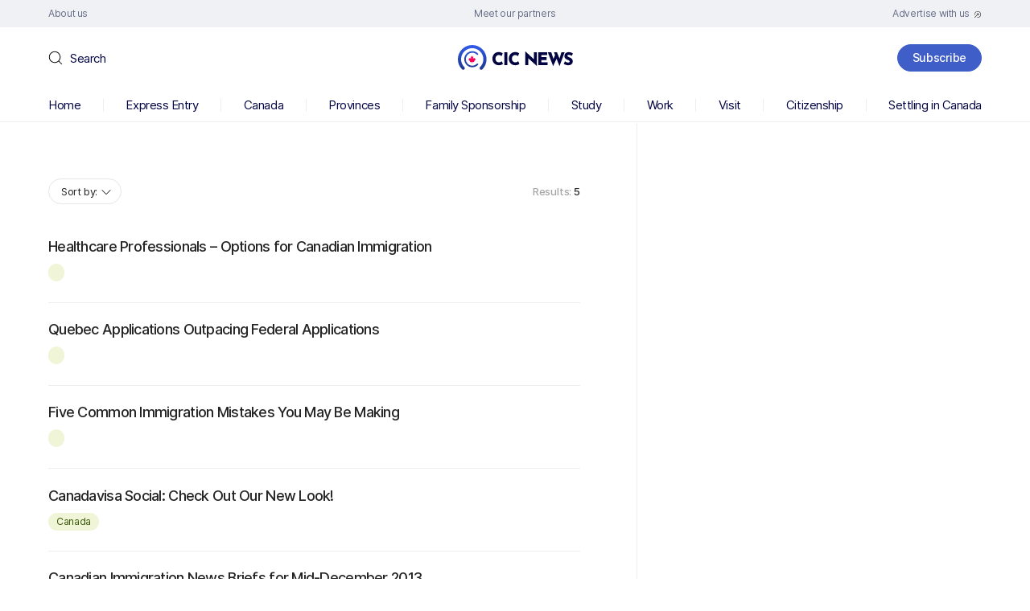

--- FILE ---
content_type: text/html; charset=UTF-8
request_url: https://www.cicnews.com/2013/12
body_size: 93122
content:
<!DOCTYPE html>
<html dir="ltr" lang="en-US" prefix="og: https://ogp.me/ns#">

<head>
	<meta charset="UTF-8" />
	<meta http-equiv="X-UA-Compatible" content="IE=edge">
	<meta name="viewport" content="width=device-width, initial-scale=1">
	<!--[if lt IE 9]><script src="https://cdnjs.cloudflare.com/ajax/libs/html5shiv/3.7.3/html5shiv.min.js"></script><![endif]-->
	<title>Canadian Immigration Newsletter - December, 2013 Edition</title>

		<!-- All in One SEO 4.9.3 - aioseo.com -->
	<meta name="robots" content="max-snippet:-1, max-image-preview:large, max-video-preview:-1" />
	<link rel="canonical" href="https://www.cicnews.com/2013/12" />
	<meta name="generator" content="All in One SEO (AIOSEO) 4.9.3" />
		<!-- All in One SEO -->

<link rel='preload' as='style' href='https://www.cicnews.com/wp-content/themes/cic/style.css?ver=6.9'  data-wpacu-preload-css-basic='1' />
<link rel='dns-prefetch' href='//www.cicnews.com' />
<link rel='dns-prefetch' href='//ajax.googleapis.com' />
<!-- cicnews.com is managing ads with Advanced Ads 1.56.2 --><!--noptimize--><script id="cicnewsads-ready">
			window.advanced_ads_ready=function(e,a){a=a||"complete";var d=function(e){return"interactive"===a?"loading"!==e:"complete"===e};d(document.readyState)?e():document.addEventListener("readystatechange",(function(a){d(a.target.readyState)&&e()}),{once:"interactive"===a})},window.advanced_ads_ready_queue=window.advanced_ads_ready_queue||[];		</script>
				<script>
			document.addEventListener( 'aagam_empty_slot', function ( ev ) {
				const div = document.getElementById( ev.detail );
				if ( ! div ) {
					return;
				}
				const prefix = 'cicnewsads-', wrapper = div.closest( '[id^="' + prefix + '"]' );
				if ( ! wrapper ) {
					return;
				}
				if ( wrapper.classList.contains( prefix + 'sticky' ) || wrapper.classList.contains( prefix + 'layer' ) ) {
					return;
				}
				wrapper.style.display = 'none';
			} );
		</script>
		<!--/noptimize--><style id='wp-img-auto-sizes-contain-inline-css'>
img:is([sizes=auto i],[sizes^="auto," i]){contain-intrinsic-size:3000px 1500px}
/*# sourceURL=wp-img-auto-sizes-contain-inline-css */
</style>
<style id='wp-emoji-styles-inline-css'>

	img.wp-smiley, img.emoji {
		display: inline !important;
		border: none !important;
		box-shadow: none !important;
		height: 1em !important;
		width: 1em !important;
		margin: 0 0.07em !important;
		vertical-align: -0.1em !important;
		background: none !important;
		padding: 0 !important;
	}
/*# sourceURL=wp-emoji-styles-inline-css */
</style>
<style id='classic-theme-styles-inline-css'>
/*! This file is auto-generated */
.wp-block-button__link{color:#fff;background-color:#32373c;border-radius:9999px;box-shadow:none;text-decoration:none;padding:calc(.667em + 2px) calc(1.333em + 2px);font-size:1.125em}.wp-block-file__button{background:#32373c;color:#fff;text-decoration:none}
/*# sourceURL=/wp-includes/css/classic-themes.min.css */
</style>
<link rel='stylesheet' id='latest-post-shortcode-lps-block-style-css' href='https://www.cicnews.com/wp-content/plugins/latest-post-shortcode/lps-block/build/style-view.css?ver=lpsv14.21b2b9aa3c6b1687be1b16988b33cd84e8' media='all' />
<link   rel='preload' as='style' data-wpacu-preload-it-async='1' onload="this.onload=null;this.rel='stylesheet'" id='wpacu-preload-ppress-frontend-css' href='https://www.cicnews.com/wp-content/plugins/wp-user-avatar/assets/css/frontend.min.css?ver=4.16.8' media='all' />
<link   rel='preload' as='style' data-wpacu-preload-it-async='1' onload="this.onload=null;this.rel='stylesheet'" id='wpacu-preload-ppress-flatpickr-css' href='https://www.cicnews.com/wp-content/plugins/wp-user-avatar/assets/flatpickr/flatpickr.min.css?ver=4.16.8' media='all' />
<link   rel='preload' as='style' data-wpacu-preload-it-async='1' onload="this.onload=null;this.rel='stylesheet'" id='wpacu-preload-ppress-select2-css' href='https://www.cicnews.com/wp-content/plugins/wp-user-avatar/assets/select2/select2.min.css?ver=6.9' media='all' />
<link   data-wpacu-to-be-preloaded-basic='1' rel='stylesheet' id='style-css' href='https://www.cicnews.com/wp-content/themes/cic/style.css?ver=6.9' media='all' />
<link   rel='preload' as='style' data-wpacu-preload-it-async='1' onload="this.onload=null;this.rel='stylesheet'" id='wpacu-preload-tablepress-default-css' href='https://www.cicnews.com/wp-content/tablepress-combined.min.css?ver=14' media='all' />
<link rel='stylesheet' id='tablepress-datatables-buttons-css' href='https://www.cicnews.com/wp-content/plugins/tablepress-premium/modules/css/build/datatables.buttons.css?ver=3.1.1' media='all' />
<link rel='stylesheet' id='tablepress-datatables-fixedheader-css' href='https://www.cicnews.com/wp-content/plugins/tablepress-premium/modules/css/build/datatables.fixedheader.css?ver=3.1.1' media='all' />
<link rel='stylesheet' id='tablepress-datatables-fixedcolumns-css' href='https://www.cicnews.com/wp-content/plugins/tablepress-premium/modules/css/build/datatables.fixedcolumns.css?ver=3.1.1' media='all' />
<link rel='stylesheet' id='tablepress-datatables-scroll-buttons-css' href='https://www.cicnews.com/wp-content/plugins/tablepress-premium/modules/css/build/datatables.scroll-buttons.css?ver=3.1.1' media='all' />
<link   rel='preload' as='style' data-wpacu-preload-it-async='1' onload="this.onload=null;this.rel='stylesheet'" id='wpacu-preload-tablepress-responsive-tables-css' href='https://www.cicnews.com/wp-content/plugins/tablepress-premium/modules/css/build/responsive-tables.css?ver=3.1.1' media='all' />
<link rel='stylesheet' id='tablepress-datatables-columnfilterwidgets-css' href='https://www.cicnews.com/wp-content/plugins/tablepress-premium/modules/css/build/datatables.columnfilterwidgets.css?ver=3.1.1' media='all' />
<script id="lps-vars-js-after">
const lpsSettings = {"ajaxUrl": "https://www.cicnews.com/wp-admin/admin-ajax.php"};
//# sourceURL=lps-vars-js-after
</script>
<script src="https://ajax.googleapis.com/ajax/libs/jquery/3.6.0/jquery.min.js?ver=6.9" id="jquery-core-js"></script>
<script src="https://www.cicnews.com/wp-includes/js/jquery/jquery-migrate.min.js?ver=3.4.1" id="jquery-migrate-js"></script>
<script defer='defer' src="https://www.cicnews.com/wp-content/plugins/wp-user-avatar/assets/flatpickr/flatpickr.min.js?ver=4.16.8" id="ppress-flatpickr-js"></script>
<script defer='defer' src="https://www.cicnews.com/wp-content/plugins/wp-user-avatar/assets/select2/select2.min.js?ver=4.16.8" id="ppress-select2-js"></script>
<script id="advanced-ads-advanced-js-js-extra">
var advads_options = {"blog_id":"1","privacy":{"enabled":false,"state":"not_needed"}};
//# sourceURL=advanced-ads-advanced-js-js-extra
</script>
<script defer='defer' src="https://www.cicnews.com/wp-content/plugins/advanced-ads/public/assets/js/advanced.min.js?ver=1.56.2" id="advanced-ads-advanced-js-js"></script>
<script id="filter_scripts-js-extra">
var post_loadmore_params = {"ajaxurl":"https://www.cicnews.com/wp-admin/admin-ajax.php","posts":"{\"year\":2013,\"monthnum\":12,\"error\":\"\",\"m\":\"\",\"p\":0,\"post_parent\":\"\",\"subpost\":\"\",\"subpost_id\":\"\",\"attachment\":\"\",\"attachment_id\":0,\"name\":\"\",\"pagename\":\"\",\"page_id\":0,\"second\":\"\",\"minute\":\"\",\"hour\":\"\",\"day\":0,\"w\":0,\"category_name\":\"\",\"tag\":\"\",\"cat\":\"\",\"tag_id\":\"\",\"author\":\"\",\"author_name\":\"\",\"feed\":\"\",\"tb\":\"\",\"paged\":0,\"meta_key\":\"\",\"meta_value\":\"\",\"preview\":\"\",\"s\":\"\",\"sentence\":\"\",\"title\":\"\",\"fields\":\"all\",\"menu_order\":\"\",\"embed\":\"\",\"category__in\":[],\"category__not_in\":[],\"category__and\":[],\"post__in\":[],\"post__not_in\":[],\"post_name__in\":[],\"tag__in\":[],\"tag__not_in\":[],\"tag__and\":[],\"tag_slug__in\":[],\"tag_slug__and\":[],\"post_parent__in\":[],\"post_parent__not_in\":[],\"author__in\":[],\"author__not_in\":[],\"search_columns\":[],\"ignore_sticky_posts\":false,\"suppress_filters\":false,\"cache_results\":true,\"update_post_term_cache\":true,\"update_menu_item_cache\":false,\"lazy_load_term_meta\":true,\"update_post_meta_cache\":true,\"post_type\":\"\",\"posts_per_page\":20,\"nopaging\":false,\"comments_per_page\":\"10\",\"no_found_rows\":false,\"order\":\"DESC\"}","current_page":"1","max_page":"1"};
//# sourceURL=filter_scripts-js-extra
</script>
<script src="https://www.cicnews.com/wp-content/themes/cic/js/post_filter.js?ver=6.9" id="filter_scripts-js"></script>
<link rel="https://api.w.org/" href="https://www.cicnews.com/wp-json/" /><link rel="EditURI" type="application/rsd+xml" title="RSD" href="https://www.cicnews.com/xmlrpc.php?rsd" />
<meta name="generator" content="WordPress 6.9" />
<script type="application/ld+json" data-source="DataFeed:WordPress" data-schema="3102-post-Default">{"@context":"https:\/\/schema.org\/","@type":"NewsArticle","@id":"https:\/\/www.cicnews.com\/2013\/12\/healthcare-professionals-options-canadian-immigration-123102.html#NewsArticle","mainEntityOfPage":"https:\/\/www.cicnews.com\/2013\/12\/healthcare-professionals-options-canadian-immigration-123102.html","headline":"Healthcare Professionals \u2013 Options for Canadian Immigration","name":"Healthcare Professionals \u2013 Options for Canadian Immigration","description":"CIC News has, in the past, discussed the high demand for nurses in Canada, as well as their many options for immigration. In addition to nurses, Canada is looking for workers in a number of other healthcare fields. In fact, Canadian immigration programs across the country have been structured to specifically attract healthcare practitioners with [&hellip;]","datePublished":"2013-12-11","dateModified":"2013-12-11","author":{"@type":"Person","@id":"https:\/\/www.cicnews.com\/author\/admin#Person","name":"CIC News","url":"https:\/\/www.cicnews.com\/author\/admin","identifier":1,"image":{"@type":"ImageObject","@id":"https:\/\/www.cicnews.com\/wp-content\/uploads\/2020\/08\/CIC-News-logo-stacked-colour.png","url":"https:\/\/www.cicnews.com\/wp-content\/uploads\/2020\/08\/CIC-News-logo-stacked-colour.png","height":96,"width":96}},"publisher":{"@type":"Organization","name":"Canada Immigration News","logo":{"@type":"ImageObject","@id":"https:\/\/www.cicnews.com\/wp-content\/uploads\/2020\/08\/logo.svg","url":"https:\/\/www.cicnews.com\/wp-content\/uploads\/2020\/08\/logo.svg","width":310,"height":67}},"image":{"@type":"ImageObject","@id":"https:\/\/www.cicnews.com\/wp-content\/uploads\/2013\/12\/healthcare-workers-300x199.jpg","url":"https:\/\/www.cicnews.com\/wp-content\/uploads\/2013\/12\/healthcare-workers-300x199.jpg","height":"131","width":"176"},"url":"https:\/\/www.cicnews.com\/2013\/12\/healthcare-professionals-options-canadian-immigration-123102.html","commentCount":"38","comment":[{"@type":"Comment","@id":"https:\/\/www.cicnews.com\/2013\/12\/healthcare-professionals-options-canadian-immigration-123102.html#Comment1","dateCreated":"2017-09-17 15:09:01","description":"i done M.Sc hematology and working in clinical lab more than 10 years.i am interested to work in Canada as lab technologist in hospital. i am also certified as IH(ASCPi).\r\nplease guide me further to apply .","author":{"@type":"Person","name":"sajid saeed","url":""}},{"@type":"Comment","@id":"https:\/\/www.cicnews.com\/2013\/12\/healthcare-professionals-options-canadian-immigration-123102.html#Comment2","dateCreated":"2017-07-09 18:32:34","description":"Hello, i passed my bachelor in physiotherapy last year now am looking to practice in canada i have applied for marks evaluation ..how much time it will take and what will be the next step how will i move to canada for pce exam ...m highly confuse","author":{"@type":"Person","name":"harmandeep","url":""}},{"@type":"Comment","@id":"https:\/\/www.cicnews.com\/2013\/12\/healthcare-professionals-options-canadian-immigration-123102.html#Comment3","dateCreated":"2017-06-26 16:48:48","description":"I am a qualified physiotherapist, having obtained my Qualification in South Africa. I am interested in living and working in Canada. I do not have any dependents. Please could you assist me in supplying me with the relevant and appropriate information required for the application to live and work in Canada as a physiotherapist.\r\n\r\nThank you","author":{"@type":"Person","name":"Matthew Wills","url":""}},{"@type":"Comment","@id":"https:\/\/www.cicnews.com\/2013\/12\/healthcare-professionals-options-canadian-immigration-123102.html#Comment4","dateCreated":"2017-06-05 15:41:14","description":"I am working with JNPT NAVI-MUMBAI  (INDIA )as  MEDICAL SUPRINTENDENT. I am performing administrative job. I am basically a General Surgeon. I am interested to work in Canada. Expect an early response. \r\n  Regards!","author":{"@type":"Person","name":"DR RAJ HINGORANI","url":""}},{"@type":"Comment","@id":"https:\/\/www.cicnews.com\/2013\/12\/healthcare-professionals-options-canadian-immigration-123102.html#Comment5","dateCreated":"2017-05-25 08:07:24","description":"Hello Dr.Jaspreet,\r\n\r\nDid you find a job before submitted your application?\r\n\r\nthx","author":{"@type":"Person","name":"burak","url":""}},{"@type":"Comment","@id":"https:\/\/www.cicnews.com\/2013\/12\/healthcare-professionals-options-canadian-immigration-123102.html#Comment6","dateCreated":"2017-04-15 09:02:20","description":"Hi I'm a Radiographer here in Singapore, I already acquired the AHPC license. Is there any chance for me to migrate and work as a Radiographer in Canada. Do I need any certification from Allied Health Professionals in order to work? Please help me on this matter. \r\n\r\nThanks and regards.\r\n\r\nEfren Kho","author":{"@type":"Person","name":"Efren Kho","url":""}},{"@type":"Comment","@id":"https:\/\/www.cicnews.com\/2013\/12\/healthcare-professionals-options-canadian-immigration-123102.html#Comment7","dateCreated":"2017-01-23 17:28:53","description":"I am a physiotherapist from Jordan I have several years experience with Syrian refugees in Jordanian camps","author":{"@type":"Person","name":"Mohamad Aqel","url":""}},{"@type":"Comment","@id":"https:\/\/www.cicnews.com\/2013\/12\/healthcare-professionals-options-canadian-immigration-123102.html#Comment8","dateCreated":"2016-11-29 22:43:51","description":"Hi\r\nI am a medical officer in Nigeria with 5years experience, is there space for people like me or what do I need to do to be part of this program?  Please reply.\r\nThanks","author":{"@type":"Person","name":"Ugwu Felix Chibuike","url":""}},{"@type":"Comment","@id":"https:\/\/www.cicnews.com\/2013\/12\/healthcare-professionals-options-canadian-immigration-123102.html#Comment9","dateCreated":"2016-11-17 04:22:15","description":"Hi.\r\n\r\n I am a registered PT outside Canada who wish to work and migrate there. I wanna know if given my education and 1 year work experience as a licensed Physical Therapist, I can work as Physiotherapist Aide in Canada initially, and move to the CAPR and PCE later? If yes, do I need to undergo accreditation for PT Aides or I can proceed to LMIA or apply to the desired province directly?\r\n\r\nThank you in advance.","author":{"@type":"Person","name":"Princess17","url":""}},{"@type":"Comment","@id":"https:\/\/www.cicnews.com\/2013\/12\/healthcare-professionals-options-canadian-immigration-123102.html#Comment10","dateCreated":"2016-11-13 18:12:51","description":"Hello, my name is Jos\u00e9 Luis Rondero im a licenced physiotherapist from M\u00e9xico i have eleven years of experience, i want to know how can me and muy family immigrate to Canada we really want lo live and work there please i hope you can answer my question thank you!!!","author":{"@type":"Person","name":"Jos\u00e9 Luis Rondero Lezama","url":""}}],"wordCount":859}</script>
<script type="text/javascript">
		var advadsCfpQueue = [];
		var advadsCfpAd = function( adID ){
			if ( 'undefined' == typeof advadsProCfp ) { advadsCfpQueue.push( adID ) } else { advadsProCfp.addElement( adID ) }
		};
		</script>
		<!-- There is no amphtml version available for this URL. --><link rel="icon" href="https://www.cicnews.com/wp-content/uploads/2020/08/favicon-1.png" sizes="32x32" />
<link rel="icon" href="https://www.cicnews.com/wp-content/uploads/2020/08/favicon-1.png" sizes="192x192" />
<link rel="apple-touch-icon" href="https://www.cicnews.com/wp-content/uploads/2020/08/favicon-1.png" />
<meta name="msapplication-TileImage" content="https://www.cicnews.com/wp-content/uploads/2020/08/favicon-1.png" />
<script  id="wpacu-preload-async-css-fallback">
/*! LoadCSS. [c]2020 Filament Group, Inc. MIT License */
/* This file is meant as a standalone workflow for
- testing support for link[rel=preload]
- enabling async CSS loading in browsers that do not support rel=preload
- applying rel preload css once loaded, whether supported or not.
*/
(function(w){"use strict";var wpacuLoadCSS=function(href,before,media,attributes){var doc=w.document;var ss=doc.createElement('link');var ref;if(before){ref=before}else{var refs=(doc.body||doc.getElementsByTagName('head')[0]).childNodes;ref=refs[refs.length-1]}
var sheets=doc.styleSheets;if(attributes){for(var attributeName in attributes){if(attributes.hasOwnProperty(attributeName)){ss.setAttribute(attributeName,attributes[attributeName])}}}
ss.rel="stylesheet";ss.href=href;ss.media="only x";function ready(cb){if(doc.body){return cb()}
setTimeout(function(){ready(cb)})}
ready(function(){ref.parentNode.insertBefore(ss,(before?ref:ref.nextSibling))});var onwpaculoadcssdefined=function(cb){var resolvedHref=ss.href;var i=sheets.length;while(i--){if(sheets[i].href===resolvedHref){return cb()}}
setTimeout(function(){onwpaculoadcssdefined(cb)})};function wpacuLoadCB(){if(ss.addEventListener){ss.removeEventListener("load",wpacuLoadCB)}
ss.media=media||"all"}
if(ss.addEventListener){ss.addEventListener("load",wpacuLoadCB)}
ss.onwpaculoadcssdefined=onwpaculoadcssdefined;onwpaculoadcssdefined(wpacuLoadCB);return ss};if(typeof exports!=="undefined"){exports.wpacuLoadCSS=wpacuLoadCSS}else{w.wpacuLoadCSS=wpacuLoadCSS}}(typeof global!=="undefined"?global:this))
</script>	<meta name="google-site-verification" content="vkvj8VB1LGui_F00u3Ksn5GECopeHOFSi8Nf04CipSs" />

<!-- Google tag (gtag.js) -->
<script async src="https://www.googletagmanager.com/gtag/js?id=G-EKNH049Q8Z"></script>
<script>
  window.dataLayer = window.dataLayer || [];
  function gtag(){dataLayer.push(arguments);}
  gtag('js', new Date());

  gtag('config', 'G-EKNH049Q8Z');
  gtag('config', 'UA-37395469-1');
</script>

<!-- Google Tag Manager -->
<noscript><iframe src="//www.googletagmanager.com/ns.html?id=GTM-MQ89DP"
height="0" width="0" style="display:none;visibility:hidden"></iframe></noscript>
<script>(function(w,d,s,l,i){w[l]=w[l]||[];w[l].push({'gtm.start':
new Date().getTime(),event:'gtm.js'});var f=d.getElementsByTagName(s)[0],
j=d.createElement(s),dl=l!='dataLayer'?'&l='+l:'';j.async=true;j.src=
'//www.googletagmanager.com/gtm.js?id='+i+dl;f.parentNode.insertBefore(j,f);
})(window,document,'script','dataLayer','GTM-MQ89DP');</script>
<!-- End Google Tag Manager -->

<!-- Facebook Pixel Code -->
<script>
!function(f,b,e,v,n,t,s){if(f.fbq)return;n=f.fbq=function(){n.callMethod?
n.callMethod.apply(n,arguments):n.queue.push(arguments)};if(!f._fbq)f._fbq=n;
n.push=n;n.loaded=!0;n.version='2.0';n.queue=[];t=b.createElement(e);t.async=!0;
t.src=v;s=b.getElementsByTagName(e)[0];s.parentNode.insertBefore(t,s)}(window,
document,'script','https://connect.facebook.net/en_US/fbevents.js');

fbq('init', '666244486864559');
fbq('track', "PageView");</script>
<noscript><img height="1" width="1" style="display:none"
src="https://www.facebook.com/tr?id=666244486864559&ev=PageView&noscript=1"
/></noscript>
<!-- End Facebook Pixel Code --><style id='global-styles-inline-css'>
:root{--wp--preset--aspect-ratio--square: 1;--wp--preset--aspect-ratio--4-3: 4/3;--wp--preset--aspect-ratio--3-4: 3/4;--wp--preset--aspect-ratio--3-2: 3/2;--wp--preset--aspect-ratio--2-3: 2/3;--wp--preset--aspect-ratio--16-9: 16/9;--wp--preset--aspect-ratio--9-16: 9/16;--wp--preset--color--black: #000000;--wp--preset--color--cyan-bluish-gray: #abb8c3;--wp--preset--color--white: #ffffff;--wp--preset--color--pale-pink: #f78da7;--wp--preset--color--vivid-red: #cf2e2e;--wp--preset--color--luminous-vivid-orange: #ff6900;--wp--preset--color--luminous-vivid-amber: #fcb900;--wp--preset--color--light-green-cyan: #7bdcb5;--wp--preset--color--vivid-green-cyan: #00d084;--wp--preset--color--pale-cyan-blue: #8ed1fc;--wp--preset--color--vivid-cyan-blue: #0693e3;--wp--preset--color--vivid-purple: #9b51e0;--wp--preset--gradient--vivid-cyan-blue-to-vivid-purple: linear-gradient(135deg,rgb(6,147,227) 0%,rgb(155,81,224) 100%);--wp--preset--gradient--light-green-cyan-to-vivid-green-cyan: linear-gradient(135deg,rgb(122,220,180) 0%,rgb(0,208,130) 100%);--wp--preset--gradient--luminous-vivid-amber-to-luminous-vivid-orange: linear-gradient(135deg,rgb(252,185,0) 0%,rgb(255,105,0) 100%);--wp--preset--gradient--luminous-vivid-orange-to-vivid-red: linear-gradient(135deg,rgb(255,105,0) 0%,rgb(207,46,46) 100%);--wp--preset--gradient--very-light-gray-to-cyan-bluish-gray: linear-gradient(135deg,rgb(238,238,238) 0%,rgb(169,184,195) 100%);--wp--preset--gradient--cool-to-warm-spectrum: linear-gradient(135deg,rgb(74,234,220) 0%,rgb(151,120,209) 20%,rgb(207,42,186) 40%,rgb(238,44,130) 60%,rgb(251,105,98) 80%,rgb(254,248,76) 100%);--wp--preset--gradient--blush-light-purple: linear-gradient(135deg,rgb(255,206,236) 0%,rgb(152,150,240) 100%);--wp--preset--gradient--blush-bordeaux: linear-gradient(135deg,rgb(254,205,165) 0%,rgb(254,45,45) 50%,rgb(107,0,62) 100%);--wp--preset--gradient--luminous-dusk: linear-gradient(135deg,rgb(255,203,112) 0%,rgb(199,81,192) 50%,rgb(65,88,208) 100%);--wp--preset--gradient--pale-ocean: linear-gradient(135deg,rgb(255,245,203) 0%,rgb(182,227,212) 50%,rgb(51,167,181) 100%);--wp--preset--gradient--electric-grass: linear-gradient(135deg,rgb(202,248,128) 0%,rgb(113,206,126) 100%);--wp--preset--gradient--midnight: linear-gradient(135deg,rgb(2,3,129) 0%,rgb(40,116,252) 100%);--wp--preset--font-size--small: 13px;--wp--preset--font-size--medium: 20px;--wp--preset--font-size--large: 36px;--wp--preset--font-size--x-large: 42px;--wp--preset--spacing--20: 0.44rem;--wp--preset--spacing--30: 0.67rem;--wp--preset--spacing--40: 1rem;--wp--preset--spacing--50: 1.5rem;--wp--preset--spacing--60: 2.25rem;--wp--preset--spacing--70: 3.38rem;--wp--preset--spacing--80: 5.06rem;--wp--preset--shadow--natural: 6px 6px 9px rgba(0, 0, 0, 0.2);--wp--preset--shadow--deep: 12px 12px 50px rgba(0, 0, 0, 0.4);--wp--preset--shadow--sharp: 6px 6px 0px rgba(0, 0, 0, 0.2);--wp--preset--shadow--outlined: 6px 6px 0px -3px rgb(255, 255, 255), 6px 6px rgb(0, 0, 0);--wp--preset--shadow--crisp: 6px 6px 0px rgb(0, 0, 0);}:where(.is-layout-flex){gap: 0.5em;}:where(.is-layout-grid){gap: 0.5em;}body .is-layout-flex{display: flex;}.is-layout-flex{flex-wrap: wrap;align-items: center;}.is-layout-flex > :is(*, div){margin: 0;}body .is-layout-grid{display: grid;}.is-layout-grid > :is(*, div){margin: 0;}:where(.wp-block-columns.is-layout-flex){gap: 2em;}:where(.wp-block-columns.is-layout-grid){gap: 2em;}:where(.wp-block-post-template.is-layout-flex){gap: 1.25em;}:where(.wp-block-post-template.is-layout-grid){gap: 1.25em;}.has-black-color{color: var(--wp--preset--color--black) !important;}.has-cyan-bluish-gray-color{color: var(--wp--preset--color--cyan-bluish-gray) !important;}.has-white-color{color: var(--wp--preset--color--white) !important;}.has-pale-pink-color{color: var(--wp--preset--color--pale-pink) !important;}.has-vivid-red-color{color: var(--wp--preset--color--vivid-red) !important;}.has-luminous-vivid-orange-color{color: var(--wp--preset--color--luminous-vivid-orange) !important;}.has-luminous-vivid-amber-color{color: var(--wp--preset--color--luminous-vivid-amber) !important;}.has-light-green-cyan-color{color: var(--wp--preset--color--light-green-cyan) !important;}.has-vivid-green-cyan-color{color: var(--wp--preset--color--vivid-green-cyan) !important;}.has-pale-cyan-blue-color{color: var(--wp--preset--color--pale-cyan-blue) !important;}.has-vivid-cyan-blue-color{color: var(--wp--preset--color--vivid-cyan-blue) !important;}.has-vivid-purple-color{color: var(--wp--preset--color--vivid-purple) !important;}.has-black-background-color{background-color: var(--wp--preset--color--black) !important;}.has-cyan-bluish-gray-background-color{background-color: var(--wp--preset--color--cyan-bluish-gray) !important;}.has-white-background-color{background-color: var(--wp--preset--color--white) !important;}.has-pale-pink-background-color{background-color: var(--wp--preset--color--pale-pink) !important;}.has-vivid-red-background-color{background-color: var(--wp--preset--color--vivid-red) !important;}.has-luminous-vivid-orange-background-color{background-color: var(--wp--preset--color--luminous-vivid-orange) !important;}.has-luminous-vivid-amber-background-color{background-color: var(--wp--preset--color--luminous-vivid-amber) !important;}.has-light-green-cyan-background-color{background-color: var(--wp--preset--color--light-green-cyan) !important;}.has-vivid-green-cyan-background-color{background-color: var(--wp--preset--color--vivid-green-cyan) !important;}.has-pale-cyan-blue-background-color{background-color: var(--wp--preset--color--pale-cyan-blue) !important;}.has-vivid-cyan-blue-background-color{background-color: var(--wp--preset--color--vivid-cyan-blue) !important;}.has-vivid-purple-background-color{background-color: var(--wp--preset--color--vivid-purple) !important;}.has-black-border-color{border-color: var(--wp--preset--color--black) !important;}.has-cyan-bluish-gray-border-color{border-color: var(--wp--preset--color--cyan-bluish-gray) !important;}.has-white-border-color{border-color: var(--wp--preset--color--white) !important;}.has-pale-pink-border-color{border-color: var(--wp--preset--color--pale-pink) !important;}.has-vivid-red-border-color{border-color: var(--wp--preset--color--vivid-red) !important;}.has-luminous-vivid-orange-border-color{border-color: var(--wp--preset--color--luminous-vivid-orange) !important;}.has-luminous-vivid-amber-border-color{border-color: var(--wp--preset--color--luminous-vivid-amber) !important;}.has-light-green-cyan-border-color{border-color: var(--wp--preset--color--light-green-cyan) !important;}.has-vivid-green-cyan-border-color{border-color: var(--wp--preset--color--vivid-green-cyan) !important;}.has-pale-cyan-blue-border-color{border-color: var(--wp--preset--color--pale-cyan-blue) !important;}.has-vivid-cyan-blue-border-color{border-color: var(--wp--preset--color--vivid-cyan-blue) !important;}.has-vivid-purple-border-color{border-color: var(--wp--preset--color--vivid-purple) !important;}.has-vivid-cyan-blue-to-vivid-purple-gradient-background{background: var(--wp--preset--gradient--vivid-cyan-blue-to-vivid-purple) !important;}.has-light-green-cyan-to-vivid-green-cyan-gradient-background{background: var(--wp--preset--gradient--light-green-cyan-to-vivid-green-cyan) !important;}.has-luminous-vivid-amber-to-luminous-vivid-orange-gradient-background{background: var(--wp--preset--gradient--luminous-vivid-amber-to-luminous-vivid-orange) !important;}.has-luminous-vivid-orange-to-vivid-red-gradient-background{background: var(--wp--preset--gradient--luminous-vivid-orange-to-vivid-red) !important;}.has-very-light-gray-to-cyan-bluish-gray-gradient-background{background: var(--wp--preset--gradient--very-light-gray-to-cyan-bluish-gray) !important;}.has-cool-to-warm-spectrum-gradient-background{background: var(--wp--preset--gradient--cool-to-warm-spectrum) !important;}.has-blush-light-purple-gradient-background{background: var(--wp--preset--gradient--blush-light-purple) !important;}.has-blush-bordeaux-gradient-background{background: var(--wp--preset--gradient--blush-bordeaux) !important;}.has-luminous-dusk-gradient-background{background: var(--wp--preset--gradient--luminous-dusk) !important;}.has-pale-ocean-gradient-background{background: var(--wp--preset--gradient--pale-ocean) !important;}.has-electric-grass-gradient-background{background: var(--wp--preset--gradient--electric-grass) !important;}.has-midnight-gradient-background{background: var(--wp--preset--gradient--midnight) !important;}.has-small-font-size{font-size: var(--wp--preset--font-size--small) !important;}.has-medium-font-size{font-size: var(--wp--preset--font-size--medium) !important;}.has-large-font-size{font-size: var(--wp--preset--font-size--large) !important;}.has-x-large-font-size{font-size: var(--wp--preset--font-size--x-large) !important;}
/*# sourceURL=global-styles-inline-css */
</style>
</head>

<body data-rsssl=1 class="archive date wp-theme-cic sp-easy-accordion-enabled">
		<div class="site-wrapper">
		<div class="site-container">
			<a href="#main" class="skip-link" style="display: none;">Skip to main content</a>
							<header class="site-header">
					<div class="header-top">
						<div class="inner">
							<div class="header-top__container">
								<div class="header-top__menu">
																			<ul>
																							<li><a href="/about.html" target="_self" ><span>About us</span></a></li>
																					</ul>
																	</div>
								<div class="header-top__menu">
																			<ul>
											
												<li><a href="/partners" target="_self" ><span>Meet our partners</span></a></li>
																					</ul>
																	</div>
								<div class="header-top__menu">
																			<ul>
																							<li><a href="https://www.media.canadavisa.com/" target="_blank" aria-label="Opens in new tab" ><span>Advertise with us</span> <i><svg width="10" height="10" viewBox="0 0 10 10"><use xlink:href="#icon-external"></use></svg></i></a></li>
																					</ul>
																	</div>
							</div>
						</div>
					</div>
					<div class="header-main">
						<div class="inner">
							<div class="header-main__container">
								<div class="header-main__left">
									<div class="header-search">
										<i><svg width="18" height="18" viewBox="0 0 18 18">
												<use xlink:href="#icon-search"></use>
											</svg></i>
										<a class="header-search__handler" role="button" style="text-decoration: none;">Search</a>
										<div class="header-search__form">
											<form action="/"><input type="search" placeholder="Search" name="s" value=""></form>
											<div class="header-search__close"><svg width="10" height="9" viewBox="0 0 10 9">
													<use xlink:href="#icon-close"></use>
												</svg></div>
										</div>
									</div>
									<div class="touch-menu">
										<div class="touch-menu__open"><i><svg width="20" height="16" viewBox="0 0 20 16">
													<use xlink:href="#icon-burger"></use>
												</svg></i>Menu</div>
										<div class="touch-menu__close"><i><svg width="14" height="14" viewBox="0 0 10 9">
													<use xlink:href="#icon-close"></use>
												</svg></i>Close</div>
									</div>
								</div>
								<div class="header-main__center">
									<div class="header-logo"><a href="https://www.cicnews.com/"><img src="https://www.cicnews.com/wp-content/uploads/2023/07/logo-3.svg" alt=""></a></div>
								</div>
								<div class="header-main__right">
																		<div class="header-btn"><a href="/cicnews-subscribe.html" target="_self" class="button button_blue">Subscribe</a></div>
								</div>
							</div>
						</div>
					</div>
				</header>
				<nav class="header-nav">
					<div class="header-nav__wrapper">
						<div class="inner">
							<ul id="menu-main-menu" class="menu"><li id="menu-item-35167" class="menu-item menu-item-type-post_type menu-item-object-page menu-item-home menu-item-35167"><a href="https://www.cicnews.com/">Home</a></li>
<li id="menu-item-35168" class="menu-item menu-item-type-taxonomy menu-item-object-category menu-item-35168"><a href="https://www.cicnews.com/category/express-entry">Express Entry</a></li>
<li id="menu-item-38479" class="menu-item menu-item-type-taxonomy menu-item-object-category menu-item-38479"><a href="https://www.cicnews.com/category/canada">Canada</a></li>
<li id="menu-item-35942" class="menu-item menu-item-type-taxonomy menu-item-object-category menu-item-35942"><a href="https://www.cicnews.com/category/provinces">Provinces</a></li>
<li id="menu-item-35170" class="menu-item menu-item-type-custom menu-item-object-custom menu-item-35170"><a href="https://www.cicnews.com/category/family">Family Sponsorship</a></li>
<li id="menu-item-35173" class="menu-item menu-item-type-custom menu-item-object-custom menu-item-35173"><a href="https://www.cicnews.com/category/study">Study</a></li>
<li id="menu-item-35172" class="menu-item menu-item-type-custom menu-item-object-custom menu-item-35172"><a href="https://www.cicnews.com/category/work">Work</a></li>
<li id="menu-item-35174" class="menu-item menu-item-type-custom menu-item-object-custom menu-item-35174"><a href="https://www.cicnews.com/category/visit">Visit</a></li>
<li id="menu-item-35571" class="menu-item menu-item-type-taxonomy menu-item-object-category menu-item-35571"><a href="https://www.cicnews.com/category/citizenship">Citizenship</a></li>
<li id="menu-item-35175" class="menu-item menu-item-type-custom menu-item-object-custom menu-item-35175"><a href="https://www.cicnews.com/category/settle">Settling in Canada</a></li>
</ul>						</div>
					</div>
				</nav>
					<div class="page-content">
			<div class="inner">
				<div class="page-content__container">
					<div class="page-content__main">
						<h1 class="page-title"></h1>
						<div class="filter">
	<div class="filter__container">
		<div class="filter__content">
			<form id="post_filters" action="#">
				<div class="filter__head">
					<div class="filter__headline"><span>Filter and sorting</span><i>4</i></div>
					<div class="filter__close"><i><svg width="16" height="16" viewBox="0 0 10 9"><use xlink:href="#icon-close"></use></svg></i></div>
				</div>
				<div class="filter__contentscroll">
					<div class="filter-control only-mobile">
						<div class="filter-control__head">
							<div class="filter-control__headline">Applied:</div>
							<div class="filter-control__clear"><span>Clear all</span></div>
						</div>
						<ul>
							<li class="filter-control__tag"><span>News<i><svg width="10" height="9" viewBox="0 0 10 9"><use xlink:href="#icon-close"></use></svg></i></span></li>
							<li class="filter-control__tag"><span>Reports<i><svg width="10" height="9" viewBox="0 0 10 9"><use xlink:href="#icon-close"></use></svg></i></span></li>
							<li class="filter-control__tag"><span>British Columbia<i><svg width="10" height="9" viewBox="0 0 10 9"><use xlink:href="#icon-close"></use></svg></i></span></li>
						</ul>
					</div>
					<div class="filter__items">
												<div class="filter-item" style="display: none;">
							<div class="filter-item__handler">Content type<span class="filter-label-num">1</span><i><svg width="6" height="12" viewBox="0 0 6 12"><use xlink:href="#icon-arrow"></use></svg></i>
							</div>
							<div class="filter-item__popup">
								<div class="filter-item__container">
									<ul>
																				<li><label><input type="checkbox" name="filter_content_type[]" value="2806" data-slug="aaip"><span>AAIP</span></label></li>
																				<li><label><input type="checkbox" name="filter_content_type[]" value="3157" data-slug="atlantic-immigration-program"><span>Atlantic Immigration Program</span></label></li>
																				<li><label><input type="checkbox" name="filter_content_type[]" value="2856" data-slug="banking-in-canada"><span>Banking in Canada</span></label></li>
																				<li><label><input type="checkbox" name="filter_content_type[]" value="2802" data-slug="bc-pnp"><span>BC PNP</span></label></li>
																				<li><label><input type="checkbox" name="filter_content_type[]" value="3628" data-slug="border-security"><span>Border Security</span></label></li>
																				<li><label><input type="checkbox" name="filter_content_type[]" value="4036" data-slug="canadian-permanent-residence"><span>Canadian Permanent Residence</span></label></li>
																				<li><label><input type="checkbox" name="filter_content_type[]" value="3159" data-slug="canadian-permanent-residency"><span>Canadian Permanent Residency</span></label></li>
																				<li><label><input type="checkbox" name="filter_content_type[]" value="4035" data-slug="canadian-pr"><span>Canadian PR</span></label></li>
																				<li><label><input type="checkbox" name="filter_content_type[]" value="3547" data-slug="direct-investing"><span>direct investing</span></label></li>
																				<li><label><input type="checkbox" name="filter_content_type[]" value="2533" data-slug="explainers"><span>Explainers</span></label></li>
																				<li><label><input type="checkbox" name="filter_content_type[]" value="2787" data-slug="express-entry"><span>Express Entry</span></label></li>
																				<li><label><input type="checkbox" name="filter_content_type[]" value="2535" data-slug="faqs"><span>FAQs</span></label></li>
																				<li><label><input type="checkbox" name="filter_content_type[]" value="2855" data-slug="finance"><span>Finance</span></label></li>
																				<li><label><input type="checkbox" name="filter_content_type[]" value="2789" data-slug="heatlhcare"><span>Heatlhcare</span></label></li>
																				<li><label><input type="checkbox" name="filter_content_type[]" value="3160" data-slug="how-to-become-a-canadian-pr"><span>How to become a Canadian PR</span></label></li>
																				<li><label><input type="checkbox" name="filter_content_type[]" value="2786" data-slug="iehp"><span>IEHP</span></label></li>
																				<li><label><input type="checkbox" name="filter_content_type[]" value="2793" data-slug="ien"><span>IEN</span></label></li>
																				<li><label><input type="checkbox" name="filter_content_type[]" value="3627" data-slug="immigration-targets"><span>Immigration Targets</span></label></li>
																				<li><label><input type="checkbox" name="filter_content_type[]" value="3199" data-slug="ircc"><span>IRCC</span></label></li>
																				<li><label><input type="checkbox" name="filter_content_type[]" value="2790" data-slug="job-vacancies"><span>Job vacancies</span></label></li>
																				<li><label><input type="checkbox" name="filter_content_type[]" value="3161" data-slug="life-and-work-in-atlantic-canada"><span>Life and Work in Atlantic Canada</span></label></li>
																				<li><label><input type="checkbox" name="filter_content_type[]" value="2805" data-slug="manitoba"><span>Manitoba</span></label></li>
																				<li><label><input type="checkbox" name="filter_content_type[]" value="2857" data-slug="mortgage"><span>Mortgage</span></label></li>
																				<li><label><input type="checkbox" name="filter_content_type[]" value="3158" data-slug="moving-to-canada"><span>Moving to Canada</span></label></li>
																				<li><label><input type="checkbox" name="filter_content_type[]" value="2804" data-slug="mpnp"><span>MPNP</span></label></li>
																				<li><label><input type="checkbox" name="filter_content_type[]" value="3024" data-slug="newcomers-to-canada"><span>Newcomers to Canada</span></label></li>
																				<li><label><input type="checkbox" name="filter_content_type[]" value="2526" data-slug="news"><span>News</span></label></li>
																				<li><label><input type="checkbox" name="filter_content_type[]" value="2792" data-slug="nurses"><span>Nurses</span></label></li>
																				<li><label><input type="checkbox" name="filter_content_type[]" value="2800" data-slug="oinp"><span>OINP</span></label></li>
																				<li><label><input type="checkbox" name="filter_content_type[]" value="2808" data-slug="ontario-immigration"><span>Ontario Immigration</span></label></li>
																				<li><label><input type="checkbox" name="filter_content_type[]" value="3268" data-slug="overcome"><span>overcome</span></label></li>
																				<li><label><input type="checkbox" name="filter_content_type[]" value="4029" data-slug="parent-and-grandparent-program"><span>Parent and Grandparent Program</span></label></li>
																				<li><label><input type="checkbox" name="filter_content_type[]" value="2807" data-slug="pei-pnp"><span>PEI PNP</span></label></li>
																				<li><label><input type="checkbox" name="filter_content_type[]" value="2803" data-slug="peri-pmp"><span>PERI PMP</span></label></li>
																				<li><label><input type="checkbox" name="filter_content_type[]" value="4032" data-slug="pgp"><span>PGP</span></label></li>
																				<li><label><input type="checkbox" name="filter_content_type[]" value="4034" data-slug="pgp-2025"><span>PGP 2025</span></label></li>
																				<li><label><input type="checkbox" name="filter_content_type[]" value="4033" data-slug="pgp-cap"><span>PGP Cap</span></label></li>
																				<li><label><input type="checkbox" name="filter_content_type[]" value="2801" data-slug="pnp"><span>PNP</span></label></li>
																				<li><label><input type="checkbox" name="filter_content_type[]" value="4037" data-slug="pr-canada"><span>PR Canada</span></label></li>
																				<li><label><input type="checkbox" name="filter_content_type[]" value="3450" data-slug="quebec-experience-program"><span>Quebec Experience Program</span></label></li>
																				<li><label><input type="checkbox" name="filter_content_type[]" value="2534" data-slug="research"><span>Research</span></label></li>
																				<li><label><input type="checkbox" name="filter_content_type[]" value="3898" data-slug="scam"><span>scam</span></label></li>
																				<li><label><input type="checkbox" name="filter_content_type[]" value="3023" data-slug="self-employed"><span>Self-employed</span></label></li>
																				<li><label><input type="checkbox" name="filter_content_type[]" value="2791" data-slug="statistics-canada"><span>Statistics Canada</span></label></li>
																				<li><label><input type="checkbox" name="filter_content_type[]" value="5868" data-slug="stream-3-regulated-professions"><span>Stream 3: Regulated professions</span></label></li>
																				<li><label><input type="checkbox" name="filter_content_type[]" value="4030" data-slug="super-visa"><span>Super Visa</span></label></li>
																				<li><label><input type="checkbox" name="filter_content_type[]" value="3022" data-slug="tax-return"><span>Tax return</span></label></li>
																				<li><label><input type="checkbox" name="filter_content_type[]" value="3021" data-slug="taxes"><span>Taxes</span></label></li>
																				<li><label><input type="checkbox" name="filter_content_type[]" value="5997" data-slug="three-kings-day"><span>Three Kings Day</span></label></li>
																				<li><label><input type="checkbox" name="filter_content_type[]" value="4031" data-slug="visitor-visa"><span>Visitor Visa</span></label></li>
																				<li><label><input type="checkbox" name="filter_content_type[]" value="2536" data-slug="webinars"><span>Webinars</span></label></li>
																				<li><label><input type="checkbox" name="filter_content_type[]" value="2788" data-slug="work-in-canada"><span>Work in Canada</span></label></li>
																			</ul>
								</div>
							</div>
						</div>
																		
						<div class="filter-item filter-item_sort">
							<div class="filter-item__handler"><span class="filter-label-sort">Sort by:</span><i><svg width="6" height="12" viewBox="0 0 6 12"><use xlink:href="#icon-arrow"></use></svg></i>
							</div>
							<div class="filter-item__popup">
								<div class="filter-item__container">
									<ul>
										<li><span data-sort-value="DESC">Recent to oldest</span></li>
										<li><span data-sort-value="ASC">Oldest to recent</span></li>
									</ul>
								</div>
							</div>
						</div>
					</div>
				</div>
				<input type="hidden" name="filter_sort" value="DESC"/>
				<input type="hidden" name="filter_s" value=""/>
				<input type="hidden" name="filter_monthnum" value="12"/><input type="hidden" name="filter_year" value="2013"/>				<input type="hidden" name="catalog_type" value="blog"/>
				<input type="hidden" name="action" value="postfilter"/>
				<div class="filter-control__btn"><button class="button button_blue" type="submit">Show results (<span>5</span>)</button></div>
			</form>
		</div>
		<div class="filter__result">Results: <span>5</span></div>
		<div class="filter__handler only-mobile"><i><svg width="11" height="9" viewBox="0 0 11 9"><use xlink:href="#icon-filter"></use></svg></i>Filters and sorting</div>
	</div>
	<div class="filter-control"><ul></ul></div>
</div>						<div class="catalog-posts">
							<div class="filter-loader"></div>
							<div class="catalog-posts__container" id="post_wrapper">
							<input type="hidden" name="filter_total" value="5"/><div class="post-item">
	<div class="post-item__content">
		<div class="post-item__title"><a href="https://www.cicnews.com/2013/12/healthcare-professionals-options-canadian-immigration-123102.html">Healthcare Professionals – Options for Canadian Immigration</a></div>
		<ul class="post-info">
						<li><a href="" class="post-info__tag category-item-"></a></li>
					</ul>
	</div>
	<div class="post-item__image"><a href="https://www.cicnews.com/2013/12/healthcare-professionals-options-canadian-immigration-123102.html"></a></div>
</div>
<div class="post-item">
	<div class="post-item__content">
		<div class="post-item__title"><a href="https://www.cicnews.com/2013/12/quebec-applications-outpacing-federal-applications-123108.html">Quebec Applications Outpacing Federal Applications</a></div>
		<ul class="post-info">
						<li><a href="" class="post-info__tag category-item-"></a></li>
					</ul>
	</div>
	<div class="post-item__image"><a href="https://www.cicnews.com/2013/12/quebec-applications-outpacing-federal-applications-123108.html"></a></div>
</div>
<div class="post-item">
	<div class="post-item__content">
		<div class="post-item__title"><a href="https://www.cicnews.com/2013/12/common-immigration-mistakes-making-123120.html">Five Common Immigration Mistakes You May Be Making</a></div>
		<ul class="post-info">
						<li><a href="" class="post-info__tag category-item-"></a></li>
					</ul>
	</div>
	<div class="post-item__image"><a href="https://www.cicnews.com/2013/12/common-immigration-mistakes-making-123120.html"></a></div>
</div>
<div class="post-item">
	<div class="post-item__content">
		<div class="post-item__title"><a href="https://www.cicnews.com/2013/12/canadavisa-social-check-2-123115.html">Canadavisa Social: Check Out Our New Look!</a></div>
		<ul class="post-info">
						<li><a href="https://www.cicnews.com/category/canada" class="post-info__tag category-item-1">Canada</a></li>
					</ul>
	</div>
	<div class="post-item__image"><a href="https://www.cicnews.com/2013/12/canadavisa-social-check-2-123115.html"></a></div>
</div>
<div class="post-item">
	<div class="post-item__content">
		<div class="post-item__title"><a href="https://www.cicnews.com/2013/12/canadian-immigration-news-briefs-middecember-2013-123100.html">Canadian Immigration News Briefs for Mid-December 2013</a></div>
		<ul class="post-info">
						<li><a href="" class="post-info__tag category-item-"></a></li>
					</ul>
	</div>
	<div class="post-item__image"><a href="https://www.cicnews.com/2013/12/canadian-immigration-news-briefs-middecember-2013-123100.html"></a></div>
</div>
							</div>
							<div class="catalog-nav">
								<div class="catalog-nav__viewed">You have viewed <span class="num-loaded">5</span> of <span class="num-total">5</span> results</div>
								<div class="catalog-nav__line"><span></span></div>
															</div>
						</div>
					</div>
					<div class="page-content__sidebar">
						<div class="site-a">
							<div style="margin-left: auto; margin-right: auto; text-align: center; margin-top: 33px; margin-bottom: 33px; " id="cicnewsads-1940945700"><script async="async" src="https://securepubads.g.doubleclick.net/tag/js/gpt.js"></script>
<script> var googletag = googletag || {}; googletag.cmd = googletag.cmd || [];</script>
<div id="gpt-ad-1058865675792-0">
  <script>
	googletag.cmd.push(function() {
				googletag.defineSlot( '/22646143967/cicnews.com/cicnews_in_article', [[250,250],[300,250],[300,600]], 'gpt-ad-1058865675792-0' )
		.addService(googletag.pubads()).setCollapseEmptyDiv(true);
				window.advadsGamEmptySlotsTimers = window.advadsGamEmptySlotsTimers || {};
		const timers                     = window.advadsGamEmptySlotsTimers;

		timers['gpt-ad-1058865675792-0'] = setTimeout( function () {
			const id = 'gpt-ad-1058865675792-0';
			document.dispatchEvent( new CustomEvent( 'aagam_empty_slot', {detail: id} ) );
			delete ( timers[id] );
		}, 1000 );

		if ( typeof window.advadsGamHasEmptySlotListener === 'undefined' ) {
			googletag.pubads().addEventListener( 'slotRequested', function ( ev ) {
				const id = ev.slot.getSlotElementId();
				if ( typeof timers[id] === 'undefined' ) {
					return;
				}
				clearTimeout( timers[id] );
				timers[id] = setTimeout( function () {
					document.dispatchEvent( new CustomEvent( 'aagam_empty_slot', {detail: id} ) );
					delete ( timers[id] );
				}, 2500 );
			} );
			googletag.pubads().addEventListener( 'slotResponseReceived', function ( ev ) {
				const id = ev.slot.getSlotElementId();
				if ( typeof timers[id] !== 'undefined' ) {
					clearTimeout( timers[id] );
					delete ( timers[id] );
				}
				if ( ! ev.slot.getResponseInformation() ) {
					document.dispatchEvent( new CustomEvent( 'aagam_empty_slot', {detail: id} ) );
				}
			} );
			window.advadsGamHasEmptySlotListener = true;
		}

		googletag.enableServices();
		googletag.display( 'gpt-ad-1058865675792-0' );
	} );
  </script>
</div>
</div>						</div>
					</div>
				</div>
			</div>
		</div>
			</div>
		<footer class="site-footer">
		<div class="inner">
			<div class="subscribe-block" onclick="window.location.href='/cicnews-subscribe.html';" style="cursor: pointer;" aria-label="Subscribe to newsletter">
	<div class="subscribe-block__container">
		<div class="subscribe-block__left">
							<div class="subscribe-block__title" role="heading">Subscribe to our free newsletter</div>
				<div class="subscribe-block__text">We'll send you breaking news as soon as it happens. <a href="/cicnews-subscribe.html">Sign up now!</a></div>
					</div>
		<div class="subscribe-block__right">
			<div class="subscribe-block__community">
				<span>Join 1+ million subscribers</span>
				<i><img src="https://www.cicnews.com/wp-content/themes/cic/images/subscribe-line.svg" alt=""></i>
			</div>
			<div class="subscribe-block__map only-desktop"><img src="https://www.cicnews.com/wp-content/themes/cic/images/subscribe-map.svg" alt=""></div>
			<div class="subscribe-block__map only-mobile"><img src="https://www.cicnews.com/wp-content/themes/cic/images/subscribe-map-mobile.svg" alt=""></div>
		</div>
	</div>
</div>			<div class="site-footer_container">
				<div class="site-footer__col site-footer__col_1">
					<a href="https://www.cicnews.com/" class="footer-logo">
						<div class="footer-logo__image"><img src="https://www.cicnews.com/wp-content/uploads/2023/07/logo-4.svg" alt=""></div>
						<div class="footer-logo__text">The voice of Canadian immigration</div>
					</a>
				</div>
				<div class="site-footer__col site-footer__col_2">
															<div class="footer-menu">
						<div class="footer-title">Topics</div>
												<ul>
													<li><a href="/category/express-entry" target="_self">Express Entry</a></li>
													<li><a href="/category/canada" target="_self">Canada</a></li>
													<li><a href="/category/provinces" target="_self">Provinces</a></li>
													<li><a href="/category/family" target="_self">Family Sponsorship</a></li>
													<li><a href="/category/work" target="_self">Work</a></li>
													<li><a href="/category/citizenship" target="_self">Citizenship</a></li>
													<li><a href="/category/study" target="_self">Study</a></li>
													<li><a href="/category/visit" target="_self">Visit</a></li>
													<li><a href="/category/settle" target="_self">Life in Canada</a></li>
												</ul>
											</div>
														</div>
				<div class="site-footer__col site-footer__col_3">
															<div class="footer-menu">
						<div class="footer-title">Who we are</div>
												<ul>
													<li><a href="/about.html" target="_self">About us</a></li>
													<li><a href="/standards.html" target="_self">Our standards</a></li>
												</ul>
											</div>
										<div class="footer-menu">
						<div class="footer-title">Media partners</div>
												<ul>
													<li><a href="/partners" target="_self">Meet our partners</a></li>
													<li><a href="https://www.media.canadavisa.com/" target="_blank">Advertise with us</a></li>
												</ul>
											</div>
														</div>
				<div class="site-footer__col site-footer__col_4">
					<div class="footer-contacts">
						<div class="footer-title">Contacts</div>
						<div class="footer-contacts__list">
							<ul>
																<li><a href="https://www.canadavisa.com/contact-us.html" target="_blank" aria-label="Opens in new tab">Contact us <i><svg width="13" height="13" viewBox="0 0 10 10"><use xlink:href="#icon-external"></use></svg></i></a></li>
								<li>CanadaVisa Media <br /> 155 University Ave, Suite 1210 <br /> Toronto, ON M5H 3B7</li>
																<li class="only-desktop"><a href="https://www.canadavisa.com/canada-immigration-discussion-board/" target="_blank" aria-label="Opens in new tab"><span><svg width="13" height="13" viewBox="0 0 13 13"><use xlink:href="#icon-canada"></use></svg></span>Visit the CanadaVisa Forum <i><svg width="13" height="13" viewBox="0 0 10 10"><use xlink:href="#icon-external"></use></svg></i></a></li>
							</ul>
						</div>
					</div>
					<div class="footer-social">
						<div class="footer-title">FOLLOW US</div>
						<div class="footer-social__items">
							<a href="https://www.facebook.com/canadavisa" class="icon-1" target="_blank" aria-label="Opens in new tab"><svg width="16" height="16" viewBox="0 0 16 16"><use xlink:href="#icon-facebook"></use></svg></a>							<a href="https://www.instagram.com/canadavisa/" class="icon-2" target="_blank" aria-label="Opens in new tab"><svg width="16" height="16" viewBox="0 0 16 16"><use xlink:href="#icon-instagram"></use></svg></a>							<a href="https://www.youtube.com/user/Canadavisa" class="icon-3" target="_blank" aria-label="Opens in new tab"><svg width="16" height="16" viewBox="0 0 16 16"><use xlink:href="#icon-youtube"></use></svg></a>							<a href="https://www.linkedin.com/company/canadavisa" class="icon-4" target="_blank" aria-label="Opens in new tab"><svg width="16" height="16" viewBox="0 0 16 16"><use xlink:href="#icon-linkedin"></use></svg></a>							<a href="https://twitter.com/canadavisa_com" class="icon-5" target="_blank" aria-label="Opens in new tab"><svg width="16" height="16" viewBox="0 0 16 16"><use xlink:href="#icon-twitter"></use></svg></a>							<a href="https://www.tiktok.com/@canadavisa_com" class="icon-6" target="_blank" aria-label="Opens in new tab"><svg width="16" height="16" viewBox="0 0 16 16"><use xlink:href="#icon-tiktok"></use></svg></a>							<a href="https://www.threads.net/@canadavisa" class="icon-7" target="_blank" aria-label="Opens in new tab"><svg width="16" height="16" viewBox="0 0 16 16"><use xlink:href="#icon-threads"></use></svg></a>						</div>
					</div>
					<div class="footer-sitelink only-mobile"><a href="https://www.canadavisa.com/canada-immigration-discussion-board/" target="_blank"><span><svg width="13" height="13" viewBox="0 0 13 13"><use xlink:href="#icon-canada"></use></svg></span>Visit the CanadaVisa Forum <i><svg width="13" height="13" viewBox="0 0 10 10"><use xlink:href="#icon-external"></use></svg></i></a></div>
				</div>
			</div>
			<div class="site-footer__bottom">
				<div class="site-footer__text">© CIC News</div>
								<div class="site-footer__text"><a href="https://www.cicnews.com/privacy.html" target="_self">Privacy Policy</a></div>
			</div>
		</div>
	</footer>
		<div class="message-copied">
		<div class="message-copied__title">Link copied to clipboard</div>
	</div>
		<div class="mobile-panel">
		<div class="mobile-container">
			<div class="mobile-search">
				<i><svg width="14" height="14" viewBox="0 0 18 18"><use xlink:href="#icon-search"></use></svg></i>
				<form action="/"><input type="search" placeholder="Search" name="s" value=""></form>
			</div>
										<div class="mobile-menu">
					<ul>
																<li><a href="/category/express-entry" target="_self">Express Entry</a></li>
											<li><a href="/category/canada" target="_self">Canada</a></li>
											<li><a href="/category/provinces" target="_self">Provinces</a></li>
											<li><a href="/category/family" target="_self">Family Sponsorship</a></li>
											<li><a href="/category/study" target="_self">Study</a></li>
											<li><a href="/category/work" target="_self">Work</a></li>
											<li><a href="/category/visit" target="_self">Visit</a></li>
											<li><a href="/category/citizenship" target="_self">Citizenship</a></li>
											<li><a href="/category/settle" target="_self">Life in Canada</a></li>
											<li><a href="/about.html" target="_self">About us</a></li>
											<li><a href="/partners" target="_self">Meet our partners</a></li>
														</div>
							<div class="mobile-menu">
					<ul>
									</div>
								</div>
				<div class="mobile-btn"><a href="/partners" target="_blank" class="button button_blue">Subscribe</a></div>
	</div>
</div>
<style>.category-item-2508{color: #004f06;background: #deede9;}
			.category-item-2508:hover{color: #fff;background: #004f06;}
			.category-popular .category-popular__id_2508{color: #004f06;border-color: #9fc18d;}
			.category-popular .category-popular__id_2508:hover{color: #fff;background: #004f06;border-color: #004f06;}
			.category-item-196{color: #b83b3b;background: #ffeeee;}
			.category-item-196:hover{color: #fff;background: #b83b3b;}
			.category-popular .category-popular__id_196{color: #b83b3b;border-color: #ffcfcf;}
			.category-popular .category-popular__id_196:hover{color: #fff;background: #b83b3b;border-color: #b83b3b;}
			.category-item-1421{color: #0032fc;background: #d0dff4;}
			.category-item-1421:hover{color: #fff;background: #0032fc;}
			.category-popular .category-popular__id_1421{color: #0032fc;border-color: #a0c1f4;}
			.category-popular .category-popular__id_1421:hover{color: #fff;background: #0032fc;border-color: #0032fc;}
			.category-item-2734{color: #a30000;background: #f7eded;}
			.category-item-2734:hover{color: #fff;background: #a30000;}
			.category-popular .category-popular__id_2734{color: #a30000;border-color: #ff8484;}
			.category-popular .category-popular__id_2734:hover{color: #fff;background: #a30000;border-color: #a30000;}
			.category-item-1121{color: #00208c;background: #d5dbe8;}
			.category-item-1121:hover{color: #fff;background: #00208c;}
			.category-popular .category-popular__id_1121{color: #00208c;border-color: #3a4c8c;}
			.category-popular .category-popular__id_1121:hover{color: #fff;background: #00208c;border-color: #00208c;}
			.category-item-1125{color: #aa6b05;background: #fff5e5;}
			.category-item-1125:hover{color: #fff;background: #aa6b05;}
			.category-popular .category-popular__id_1125{color: #aa6b05;border-color: #fcdaa4;}
			.category-popular .category-popular__id_1125:hover{color: #fff;background: #aa6b05;border-color: #aa6b05;}
			.category-item-1237{color: #41006d;background: #e0d7e2;}
			.category-item-1237:hover{color: #fff;background: #41006d;}
			.category-popular .category-popular__id_1237{color: #41006d;border-color: #e26fc2;}
			.category-popular .category-popular__id_1237:hover{color: #fff;background: #41006d;border-color: #41006d;}
			.category-item-1044{color: #065e61;background: #e5fafc;}
			.category-item-1044:hover{color: #fff;background: #065e61;}
			.category-popular .category-popular__id_1044{color: #065e61;border-color: #b1e4e7;}
			.category-popular .category-popular__id_1044:hover{color: #fff;background: #065e61;border-color: #065e61;}
			.category-item-1420{color: #741a44;background: #f8ebf1;}
			.category-item-1420:hover{color: #fff;background: #741a44;}
			.category-popular .category-popular__id_1420{color: #741a44;border-color: #f2dbe6;}
			.category-popular .category-popular__id_1420:hover{color: #fff;background: #741a44;border-color: #741a44;}
			.category-item-1126{color: #372da6;background: #efeeff;}
			.category-item-1126:hover{color: #fff;background: #372da6;}
			.category-popular .category-popular__id_1126{color: #372da6;border-color: #d3cfff;}
			.category-popular .category-popular__id_1126:hover{color: #fff;background: #372da6;border-color: #372da6;}
			</style><svg style="display: none;">
	<defs>
		<g id="icon-burger">
			<path d="M14.7064 8.06986e-07C15.0312 8.25556e-07 15.2946 0.263365 15.2946 0.588241C15.2946 0.913118 15.0312 1.17648 14.7064 1.17648L0.588593 1.17648C0.263717 1.17648 0.000352855 0.913117 0.000352866 0.58824C0.000352876 0.263364 0.263717 -1.85703e-08 0.588593 0L14.7064 8.06986e-07Z"/>
			<path d="M19.4119 7.0589C19.7368 7.0589 20.0002 7.32226 20.0002 7.64714C20.0002 7.97202 19.7368 8.23538 19.4119 8.23538L0.588239 8.23538C0.263363 8.23538 -1.42008e-08 7.97202 0 7.64714C1.42008e-08 7.32226 0.263364 7.0589 0.588241 7.0589L19.4119 7.0589Z"/>
			<path d="M14.7064 14.1177C15.0312 14.1177 15.2946 14.3811 15.2946 14.706C15.2946 15.0309 15.0312 15.2942 14.7064 15.2942L0.588593 15.2942C0.263717 15.2942 0.000352855 15.0309 0.000352866 14.706C0.000352876 14.3811 0.263717 14.1177 0.588593 14.1177L14.7064 14.1177Z"/>
		</g>
		<g id="icon-arrow">
			<path fill-rule="evenodd" clip-rule="evenodd" d="M0.212866 0.653784C0.337834 0.528817 0.540447 0.528817 0.665415 0.653784L5.78542 5.77378C5.91038 5.89875 5.91038 6.10136 5.78542 6.22633L0.665415 11.3463C0.540447 11.4713 0.337834 11.4713 0.212866 11.3463C0.0878987 11.2214 0.0878987 11.0188 0.212866 10.8938L5.10659 6.00006L0.212866 1.10633C0.0878987 0.981365 0.0878987 0.778752 0.212866 0.653784Z"/>
		</g>
		<g id="icon-close">
			<path fill-rule="evenodd" clip-rule="evenodd" d="M0.728975 0.274385C0.878676 0.124684 1.12139 0.124684 1.27109 0.274385L5.00003 4.00333L8.72898 0.274385C8.87868 0.124684 9.12139 0.124684 9.27109 0.274385C9.42079 0.424086 9.42079 0.666799 9.27109 0.8165L5.54215 4.54544L9.27109 8.27439C9.42079 8.42409 9.42079 8.6668 9.27109 8.8165C9.12139 8.9662 8.87868 8.9662 8.72898 8.8165L5.00003 5.08756L1.27109 8.8165C1.12139 8.9662 0.878676 8.9662 0.728975 8.8165C0.579274 8.6668 0.579274 8.42409 0.728975 8.27439L4.45792 4.54544L0.728975 0.8165C0.579274 0.666799 0.579274 0.424086 0.728975 0.274385Z"/>
		</g>
		<g id="icon-external">
			<path fill-rule="evenodd" clip-rule="evenodd" d="M4.99992 1.40004C3.0117 1.40004 1.39992 3.01182 1.39992 5.00004V5.54862C1.39992 5.68116 1.29247 5.78862 1.15992 5.78862C1.02737 5.78862 0.919922 5.68116 0.919922 5.54862V5.00004C0.919922 2.74672 2.7466 0.920044 4.99992 0.920044C7.25324 0.920044 9.07992 2.74672 9.07992 5.00004C9.07992 7.25337 7.25324 9.08004 4.99992 9.08004H4.45135C4.3188 9.08004 4.21135 8.97259 4.21135 8.84004C4.21135 8.7075 4.3188 8.60004 4.45135 8.60004H4.99992C6.98815 8.60004 8.59992 6.98827 8.59992 5.00004C8.59992 3.01182 6.98815 1.40004 4.99992 1.40004ZM3.80346 4.03827C3.80346 3.90572 3.91091 3.79827 4.04346 3.79827L5.95992 3.79827C6.02357 3.79827 6.08462 3.82356 6.12963 3.86857C6.17464 3.91358 6.19992 3.97462 6.19992 4.03828L6.1999 5.96181C6.1999 6.09436 6.09244 6.20181 5.95989 6.20181C5.82735 6.20181 5.7199 6.09435 5.7199 5.9618L5.71991 4.61946L1.32963 9.00975C1.2359 9.10347 1.08394 9.10347 0.990216 9.00975C0.89649 8.91602 0.89649 8.76406 0.990216 8.67034L5.38228 4.27827L4.04346 4.27827C3.91091 4.27827 3.80346 4.17082 3.80346 4.03827Z"/>
		</g>
		<g id="icon-search">
			<path fill-rule="evenodd" clip-rule="evenodd" d="M12.7804 13.4594C11.5139 14.5681 9.85534 15.2401 8.03984 15.2401C4.06339 15.2401 0.839844 12.0165 0.839844 8.04009C0.839844 4.06364 4.06339 0.840088 8.03984 0.840088C12.0163 0.840088 15.2398 4.06364 15.2398 8.04009C15.2398 9.85555 14.5679 11.5141 13.4592 12.7806L17.0205 16.3419C17.208 16.5293 17.208 16.8333 17.0205 17.0207C16.8331 17.2082 16.5292 17.2082 16.3417 17.0207L12.7804 13.4594ZM14.2798 8.04009C14.2798 11.4863 11.4861 14.2801 8.03984 14.2801C4.59359 14.2801 1.79984 11.4863 1.79984 8.04009C1.79984 4.59383 4.59359 1.80009 8.03984 1.80009C11.4861 1.80009 14.2798 4.59383 14.2798 8.04009Z"/>
		</g>
		<g id="icon-canada">
			<path fill-rule="evenodd" clip-rule="evenodd" d="M12.2089 4.97235C12.2273 4.9165 12.2112 4.85526 12.168 4.81475C12.1245 4.77417 12.0612 4.76159 12.0048 4.78162C11.9993 4.78355 11.4506 4.97685 10.9944 4.73386C10.7034 4.57876 10.5044 4.27523 10.4035 3.83162C10.389 3.76781 10.3348 3.72005 10.2684 3.71254C10.2023 3.70464 10.1381 3.73924 10.1091 3.79805C10.1007 3.81493 9.26869 5.46796 8.39909 5.08617C8.37389 5.06685 8.25663 4.96574 8.20676 4.73309C8.12856 4.36761 8.21196 3.67999 9.05329 2.47815C9.08989 2.42583 9.08989 2.35707 9.05316 2.30481C9.01656 2.25243 8.95063 2.22784 8.88789 2.24222C8.88116 2.24402 8.20823 2.39212 7.60316 1.98318C7.10089 1.64384 6.78609 1.02125 6.66749 0.132883C6.65656 0.0516087 6.58249 -0.00604171 6.49963 0.000506442C6.41783 -0.00546393 6.34356 0.0518655 6.33263 0.132883C6.21429 1.019 5.90069 1.64082 5.40056 1.98081C4.79876 2.38975 4.11869 2.24357 4.11223 2.24222C4.04976 2.22868 3.98356 2.25269 3.94696 2.30481C3.91036 2.35707 3.91029 2.42583 3.94683 2.47815C4.77756 3.66458 4.86769 4.34951 4.79702 4.71498C4.74923 4.96202 4.62703 5.0664 4.60103 5.08617C3.73263 5.46796 2.89936 3.81487 2.89102 3.79792C2.86182 3.73931 2.79829 3.70464 2.73156 3.71254C2.66523 3.72018 2.61109 3.768 2.59669 3.83162C2.49576 4.27523 2.29696 4.57876 2.00589 4.73386C1.54989 4.97704 1.00102 4.78374 0.995891 4.78181C0.939625 4.76095 0.876025 4.77366 0.832625 4.81436C0.789025 4.855 0.773025 4.91631 0.791492 4.97222C1.28763 6.48042 0.126425 7.18011 0.0770921 7.2088C0.0270921 7.23769 -0.00244144 7.2913 0.00015856 7.34805C0.00302523 7.4048 0.0376254 7.45545 0.0901587 7.47965C3.02516 8.82921 2.95909 10.9554 2.95483 11.0449C2.95176 11.1039 2.98376 11.1596 3.03703 11.1876C3.04776 11.1932 5.92843 11.0415 5.92843 11.0415C5.92843 11.0415 5.92789 12.911 5.92789 13C6.01816 13 6.98189 13 7.07216 13L7.07262 11.0418C8.80722 11.0542 9.93596 11.202 9.96303 11.1876C10.0163 11.1596 10.0484 11.1039 10.0452 11.0449C10.044 11.0229 9.96409 8.83409 12.91 7.47965C12.9624 7.45545 12.9972 7.4048 12.9998 7.34805C13.0026 7.2913 12.973 7.23769 12.923 7.2088C12.9108 7.20174 11.71 6.48767 12.2089 4.97235Z"/>
		</g>
		<g id="icon-facebook">
			<path d="M9.19976 8.90098H10.6998L11.2998 6.50098H9.19976V5.30098C9.19976 4.68298 9.19976 4.10098 10.3998 4.10098H11.2998V2.08498C11.1042 2.05918 10.3656 2.00098 9.58556 2.00098C7.95656 2.00098 6.79976 2.99518 6.79976 4.82098V6.50098H4.99976V8.90098H6.79976V14.001H9.19976V8.90098Z"/>
		</g>
		<g id="icon-instagram">
			<path d="M7.99978 2.40039C6.48008 2.40039 6.28898 2.40739 5.69188 2.43399C5.09478 2.46199 4.68808 2.55579 4.33178 2.69439C3.95805 2.83496 3.61952 3.05547 3.33988 3.34049C3.05503 3.62028 2.83456 3.95876 2.69378 4.33239C2.55518 4.68799 2.46068 5.09539 2.43338 5.69039C2.40678 6.28889 2.39978 6.47929 2.39978 8.00109C2.39978 9.52149 2.40678 9.71189 2.43338 10.309C2.46138 10.9054 2.55518 11.3121 2.69378 11.6684C2.83728 12.0366 3.02838 12.3488 3.33988 12.6603C3.65068 12.9718 3.96288 13.1636 4.33108 13.3064C4.68808 13.445 5.09408 13.5395 5.69048 13.5668C6.28828 13.5934 6.47868 13.6004 7.99978 13.6004C9.52088 13.6004 9.71058 13.5934 10.3084 13.5668C10.9041 13.5388 11.3122 13.445 11.6685 13.3064C12.042 13.1657 12.3803 12.9452 12.6597 12.6603C12.9712 12.3488 13.1623 12.0366 13.3058 11.6684C13.4437 11.3121 13.5382 10.9054 13.5662 10.309C13.5928 9.71189 13.5998 9.52149 13.5998 8.00039C13.5998 6.47929 13.5928 6.28889 13.5662 5.69109C13.5382 5.09539 13.4437 4.68799 13.3058 4.33239C13.165 3.95875 12.9445 3.62026 12.6597 3.34049C12.3801 3.05536 12.0416 2.83484 11.6678 2.69439C11.3108 2.55579 10.9034 2.46129 10.3077 2.43399C9.70988 2.40739 9.52018 2.40039 7.99838 2.40039H8.00048H7.99978ZM7.49788 3.40979H8.00048C9.49568 3.40979 9.67278 3.41469 10.2629 3.44199C10.8089 3.46649 11.1057 3.55819 11.3031 3.63449C11.5642 3.73599 11.7511 3.85779 11.9471 4.05379C12.1431 4.24979 12.2642 4.43599 12.3657 4.69779C12.4427 4.89449 12.5337 5.19129 12.5582 5.73729C12.5855 6.32739 12.5911 6.50449 12.5911 7.99899C12.5911 9.49349 12.5855 9.67129 12.5582 10.2614C12.5337 10.8074 12.442 11.1035 12.3657 11.3009C12.2759 11.544 12.1326 11.7639 11.9464 11.9442C11.7504 12.1402 11.5642 12.2613 11.3024 12.3628C11.1064 12.4398 10.8096 12.5308 10.2629 12.556C9.67278 12.5826 9.49568 12.5889 8.00048 12.5889C6.50528 12.5889 6.32748 12.5826 5.73738 12.556C5.19138 12.5308 4.89528 12.4398 4.69788 12.3628C4.45463 12.2731 4.23457 12.1301 4.05388 11.9442C3.86751 11.7636 3.72399 11.5435 3.63388 11.3002C3.55758 11.1035 3.46588 10.8067 3.44138 10.2607C3.41478 9.67059 3.40918 9.49349 3.40918 7.99759C3.40918 6.50239 3.41478 6.32599 3.44138 5.73589C3.46658 5.18989 3.55758 4.89309 3.63458 4.69569C3.73608 4.43459 3.85788 4.24769 4.05388 4.05169C4.24988 3.85569 4.43608 3.73459 4.69788 3.63309C4.89528 3.55609 5.19138 3.46509 5.73738 3.43989C6.25398 3.41609 6.45418 3.40909 7.49788 3.40839V3.40979ZM10.9895 4.33939C10.9012 4.33939 10.8138 4.35677 10.7323 4.39054C10.6508 4.42431 10.5767 4.47381 10.5143 4.53621C10.4519 4.59862 10.4024 4.6727 10.3686 4.75423C10.3349 4.83576 10.3175 4.92314 10.3175 5.01139C10.3175 5.09964 10.3349 5.18702 10.3686 5.26855C10.4024 5.35008 10.4519 5.42417 10.5143 5.48657C10.5767 5.54897 10.6508 5.59847 10.7323 5.63224C10.8138 5.66601 10.9012 5.68339 10.9895 5.68339C11.1677 5.68339 11.3386 5.61259 11.4647 5.48657C11.5907 5.36054 11.6615 5.18962 11.6615 5.01139C11.6615 4.83316 11.5907 4.66224 11.4647 4.53621C11.3386 4.41019 11.1677 4.33939 10.9895 4.33939ZM8.00048 5.12479C7.61903 5.11884 7.24021 5.18883 6.88606 5.33069C6.53192 5.47255 6.20954 5.68344 5.93769 5.95109C5.66583 6.21873 5.44993 6.53779 5.30257 6.88967C5.1552 7.24156 5.07931 7.61924 5.07931 8.00074C5.07931 8.38224 5.1552 8.75992 5.30257 9.11181C5.44993 9.46369 5.66583 9.78275 5.93769 10.0504C6.20954 10.318 6.53192 10.5289 6.88606 10.6708C7.24021 10.8126 7.61903 10.8826 8.00048 10.8767C8.75546 10.8649 9.47553 10.5567 10.0053 10.0187C10.535 9.4806 10.8319 8.75581 10.8319 8.00074C10.8319 7.24567 10.535 6.52088 10.0053 5.98282C9.47553 5.44475 8.75546 5.13657 8.00048 5.12479ZM8.00048 6.13349C8.49561 6.13349 8.97047 6.33018 9.32058 6.68029C9.67069 7.0304 9.86738 7.50526 9.86738 8.00039C9.86738 8.49552 9.67069 8.97038 9.32058 9.32049C8.97047 9.6706 8.49561 9.86729 8.00048 9.86729C7.50535 9.86729 7.03049 9.6706 6.68038 9.32049C6.33027 8.97038 6.13358 8.49552 6.13358 8.00039C6.13358 7.50526 6.33027 7.0304 6.68038 6.68029C7.03049 6.33018 7.50535 6.13349 8.00048 6.13349Z"/>
		</g>
		<g id="icon-youtube">
			<path d="M8.14616 3.20117C8.46656 3.20297 9.26816 3.21077 10.1202 3.24497L10.4226 3.25817C11.28 3.29837 12.1368 3.36797 12.5622 3.48617C13.1292 3.64577 13.5744 4.11017 13.725 4.69937C13.965 5.63537 13.995 7.46057 13.9986 7.90277L13.9992 7.99397V8.09837C13.995 8.54057 13.965 10.3664 13.725 11.3018C13.5726 11.8928 13.1268 12.3578 12.5622 12.515C12.1368 12.6332 11.28 12.7028 10.4226 12.743L10.1202 12.7568C9.26816 12.7904 8.46656 12.7988 8.14616 12.8L8.00516 12.8006H7.85216C7.17416 12.7964 4.33856 12.7658 3.43616 12.515C2.86976 12.3554 2.42396 11.891 2.27336 11.3018C2.03336 10.3658 2.00336 8.54057 1.99976 8.09837V7.90277C2.00336 7.46057 2.03336 5.63477 2.27336 4.69937C2.42576 4.10837 2.87156 3.64337 3.43676 3.48677C4.33856 3.23537 7.17476 3.20477 7.85276 3.20117H8.14616ZM6.79916 5.90117V10.1012L10.3992 8.00117L6.79916 5.90117Z"/>
		</g>
		<g id="icon-linkedin">
			<path d="M13.9752 9.01678V13.4442H11.4084V9.31318C11.4084 8.27518 11.037 7.56718 10.1082 7.56718C9.39896 7.56718 8.97656 8.04478 8.79116 8.50618C8.72336 8.67118 8.70596 8.90098 8.70596 9.13198V13.4442H6.13796C6.13796 13.4442 6.17276 6.44818 6.13796 5.72278H8.70596V6.81718L8.68916 6.84238H8.70596V6.81718C9.04676 6.29218 9.65576 5.54158 11.0196 5.54158C12.7086 5.54158 13.9752 6.64558 13.9752 9.01678ZM3.45236 2.00098C2.57456 2.00098 1.99976 2.57698 1.99976 3.33478C1.99976 4.07578 2.55776 4.66918 3.41876 4.66918H3.43556C4.33136 4.66918 4.88756 4.07578 4.88756 3.33478C4.87196 2.57698 4.33136 2.00098 3.45236 2.00098ZM2.15216 13.4442H4.71896V5.72278H2.15216V13.4442Z"/>
		</g>
		<g id="icon-twitter">
			<path d="M14.2753 4.40117C13.8133 4.61117 13.3153 4.74917 12.7993 4.81517C13.3273 4.49717 13.7353 3.99317 13.9273 3.38717C13.4293 3.68717 12.8773 3.89717 12.2953 4.01717C11.8213 3.50117 11.1553 3.20117 10.3993 3.20117C8.98927 3.20117 7.83727 4.35317 7.83727 5.77517C7.83727 5.97917 7.86127 6.17717 7.90327 6.36317C5.76727 6.25517 3.86527 5.22917 2.59927 3.67517C2.37727 4.05317 2.25127 4.49717 2.25127 4.96517C2.25127 5.85917 2.70127 6.65117 3.39727 7.10117C2.97127 7.10117 2.57527 6.98117 2.22727 6.80117V6.81917C2.22727 8.06717 3.11527 9.11117 4.29127 9.34517C3.9137 9.4485 3.51732 9.46287 3.13327 9.38717C3.29623 9.89866 3.61539 10.3462 4.04588 10.6669C4.47636 10.9876 4.99653 11.1654 5.53327 11.1752C4.62344 11.8954 3.49566 12.2848 2.33527 12.2792C2.13127 12.2792 1.92727 12.2672 1.72327 12.2432C2.86327 12.9752 4.21927 13.4012 5.67127 13.4012C10.3993 13.4012 12.9973 9.47717 12.9973 6.07517C12.9973 5.96117 12.9973 5.85317 12.9913 5.73917C13.4953 5.37917 13.9273 4.92317 14.2753 4.40117Z"/>
		</g>
		<g id="icon-tiktok">
			<path d="M11.0824 3.56883C10.6053 3.02416 10.3424 2.32467 10.3426 1.60059H8.18586V10.2553C8.16923 10.7236 7.9715 11.1672 7.63431 11.4927C7.29712 11.8182 6.84679 12.0001 6.37815 12.0002C5.38705 12.0002 4.56345 11.1905 4.56345 10.1855C4.56345 8.98499 5.72207 8.08463 6.91558 8.45454V6.24899C4.50762 5.92793 2.39978 7.79846 2.39978 10.1855C2.39978 12.5097 4.32615 14.1638 6.37117 14.1638C8.56276 14.1638 10.3426 12.3841 10.3426 10.1855V5.79532C11.2171 6.42338 12.2671 6.76035 13.3438 6.7585V4.60181C13.3438 4.60181 12.0316 4.66463 11.0824 3.56883Z"/>
		</g>
		<g id="icon-messenger">
			<path fill-rule="evenodd" clip-rule="evenodd" d="M9.62793 10.6266L7.90179 8.83278L4.57625 10.6717L8.22139 6.80367L9.94754 8.59744L13.2717 6.75849L9.62726 10.6266H9.62793ZM8.92466 2.25586C5.23839 2.25586 2.25 5.05036 2.25 8.49831C2.25 10.4593 3.21691 12.2092 4.72999 13.3536V15.7428L7.00769 14.4791C7.61454 14.649 8.25848 14.7408 8.92466 14.7408C12.6116 14.7408 15.6 11.9456 15.6 8.49831C15.6 5.05036 12.6116 2.25586 8.92466 2.25586Z"/>
		</g>
		<g id="icon-email">
			<path d="M14.9704 3.99951C14.9136 3.99365 14.8564 3.99365 14.7996 3.99951H3.13294C3.05817 4.00066 2.98389 4.01187 2.91211 4.03284L8.93294 10.0287L14.9704 3.99951Z"/>
			<path d="M15.588 4.57898L9.52135 10.6206C9.36522 10.7759 9.15401 10.863 8.93385 10.863C8.7137 10.863 8.50249 10.7759 8.34635 10.6206L2.33385 4.62481C2.31537 4.69275 2.30557 4.76275 2.30469 4.83315V13.1665C2.30469 13.3875 2.39248 13.5995 2.54877 13.7557C2.70505 13.912 2.91701 13.9998 3.13802 13.9998H14.8047C15.0257 13.9998 15.2377 13.912 15.3939 13.7557C15.5502 13.5995 15.638 13.3875 15.638 13.1665V4.83315C15.6347 4.74634 15.6178 4.66058 15.588 4.57898ZM3.70885 13.1665H3.12969V12.5706L6.15885 9.56648L6.74635 10.154L3.70885 13.1665ZM14.7964 13.1665H14.213L11.1755 10.154L11.763 9.56648L14.7922 12.5706L14.7964 13.1665Z"/>
		</g>
		<g id="icon-copy">
			<path d="M5.01193 14.347C4.41624 14.347 3.83392 14.1704 3.3386 13.8395C2.84329 13.5086 2.45723 13.0382 2.22927 12.4879C2.0013 11.9375 1.94166 11.3319 2.05788 10.7477C2.17411 10.1634 2.46099 9.62677 2.88224 9.20558L5.99005 6.09896C6.55488 5.53412 7.32096 5.2168 8.11975 5.2168C8.91854 5.2168 9.68462 5.53412 10.2494 6.09896C10.8143 6.66379 11.1316 7.42987 11.1316 8.22867C11.1316 9.02747 10.8143 9.79356 10.2494 10.3584L9.91286 10.6944L9.05161 9.83433L9.39063 9.49531C9.72593 9.1584 9.91397 8.70228 9.91351 8.22695C9.91306 7.75162 9.72414 7.29587 9.38819 6.95961C9.04627 6.63329 8.59179 6.45123 8.11914 6.45123C7.64649 6.45123 7.19201 6.63329 6.85009 6.95961L3.74349 10.0662C3.57672 10.2328 3.44441 10.4307 3.35415 10.6484C3.26388 10.8662 3.21742 11.0996 3.21742 11.3353C3.21742 11.571 3.26388 11.8044 3.35415 12.0222C3.44441 12.2399 3.57672 12.4378 3.74349 12.6044C4.08541 12.9307 4.5399 13.1127 5.01254 13.1127C5.48519 13.1127 5.93967 12.9307 6.2816 12.6044L7.14224 13.465C6.86309 13.7456 6.53107 13.9679 6.16541 14.1193C5.79975 14.2707 5.40769 14.3481 5.01193 14.347Z"/>
			<path d="M9.8801 13.1302C9.28441 13.1302 8.70208 12.9536 8.20677 12.6227C7.71145 12.2918 7.3254 11.8214 7.09743 11.2711C6.86946 10.7207 6.80982 10.1151 6.92605 9.53088C7.04228 8.94663 7.32916 8.40998 7.7504 7.98878L8.08699 7.6528L8.94763 8.51406L8.61165 8.85005C8.27517 9.18655 8.08614 9.64293 8.08614 10.1188C8.08614 10.5947 8.27517 11.0511 8.61165 11.3876C8.95358 11.7139 9.40806 11.896 9.88071 11.896C10.3534 11.896 10.8078 11.7139 11.1498 11.3876L14.257 8.28033C14.5928 7.94362 14.7814 7.48745 14.7814 7.01188C14.7814 6.5363 14.5928 6.08013 14.257 5.74342C13.915 5.4171 13.4606 5.23504 12.9879 5.23504C12.5153 5.23504 12.0608 5.4171 11.7189 5.74342L10.8582 4.88216C11.423 4.31732 12.1891 4 12.9879 4C13.7867 4 14.5528 4.31732 15.1176 4.88216C15.6824 5.44699 15.9998 6.21308 15.9998 7.01188C15.9998 7.81068 15.6824 8.57676 15.1176 9.14159L12.011 12.2476C11.7319 12.5282 11.3999 12.7507 11.0342 12.9022C10.6686 13.0536 10.2759 13.1311 9.8801 13.1302Z"/>
		</g>
		<g id="icon-reddit">
			<path d="M24 11.779c0-1.459-1.192-2.645-2.657-2.645-.715 0-1.363.286-1.84.746-1.81-1.191-4.259-1.949-6.971-2.046l1.483-4.669 4.016.941-.006.058c0 1.193.975 2.163 2.174 2.163 1.198 0 2.172-.97 2.172-2.163s-.975-2.164-2.172-2.164c-.92 0-1.704.574-2.021 1.379l-4.329-1.015c-.189-.046-.381.063-.44.249l-1.654 5.207c-2.838.034-5.409.798-7.3 2.025-.474-.438-1.103-.712-1.799-.712-1.465 0-2.656 1.187-2.656 2.646 0 .97.533 1.811 1.317 2.271-.052.282-.086.567-.086.857 0 3.911 4.808 7.093 10.719 7.093s10.72-3.182 10.72-7.093c0-.274-.029-.544-.075-.81.832-.447 1.405-1.312 1.405-2.318zm-17.224 1.816c0-.868.71-1.575 1.582-1.575.872 0 1.581.707 1.581 1.575s-.709 1.574-1.581 1.574-1.582-.706-1.582-1.574zm9.061 4.669c-.797.793-2.048 1.179-3.824 1.179l-.013-.003-.013.003c-1.777 0-3.028-.386-3.824-1.179-.145-.144-.145-.379 0-.523.145-.145.381-.145.526 0 .65.647 1.729.961 3.298.961l.013.003.013-.003c1.569 0 2.648-.315 3.298-.962.145-.145.381-.144.526 0 .145.145.145.379 0 .524zm-.189-3.095c-.872 0-1.581-.706-1.581-1.574 0-.868.709-1.575 1.581-1.575s1.581.707 1.581 1.575-.709 1.574-1.581 1.574z"/>
		</g>
		<g id="icon-whatsapp">
			<path d="M9.00001 2C13.1423 2 16.5 5.35775 16.5 9.5C16.5 13.6422 13.1423 17 9.00001 17C7.67459 17.0021 6.3725 16.6514 5.22751 15.9837L1.50301 17L2.51701 13.274C1.84883 12.1286 1.4978 10.826 1.50001 9.5C1.50001 5.35775 4.85776 2 9.00001 2ZM6.44401 5.975L6.29401 5.981C6.1969 5.98691 6.10199 6.01242 6.01501 6.056C5.93365 6.10207 5.85938 6.15967 5.79451 6.227C5.70451 6.31175 5.65351 6.38525 5.59876 6.4565C5.32135 6.81717 5.17199 7.25998 5.17426 7.715C5.17576 8.0825 5.27176 8.44025 5.42176 8.77475C5.72851 9.45125 6.23326 10.1675 6.89926 10.8312C7.05976 10.991 7.21726 11.1515 7.38676 11.3007C8.2143 12.0293 9.20045 12.5548 10.2668 12.8352L10.6928 12.9005C10.8315 12.908 10.9703 12.8975 11.1098 12.8907C11.3282 12.8795 11.5415 12.8203 11.7345 12.7175C11.8327 12.6669 11.9286 12.6118 12.0218 12.5525C12.0218 12.5525 12.054 12.5315 12.1155 12.485C12.2168 12.41 12.279 12.3567 12.363 12.269C12.4253 12.2045 12.4793 12.1287 12.5205 12.0425C12.579 11.9202 12.6375 11.687 12.6615 11.4927C12.6795 11.3442 12.6743 11.2632 12.672 11.213C12.669 11.1327 12.6023 11.0495 12.5295 11.0142L12.093 10.8185C12.093 10.8185 11.4405 10.5342 11.0415 10.3527C10.9998 10.3345 10.955 10.3241 10.9095 10.322C10.8582 10.3167 10.8063 10.3225 10.7574 10.3389C10.7085 10.3554 10.6637 10.3821 10.626 10.4172C10.6223 10.4157 10.572 10.4585 10.0298 11.1155C9.99863 11.1573 9.95576 11.1889 9.90661 11.2063C9.85745 11.2236 9.80424 11.226 9.75375 11.213C9.7049 11.1999 9.65703 11.1834 9.61051 11.1635C9.5175 11.1245 9.48526 11.1095 9.4215 11.0825C8.99106 10.8947 8.59252 10.6409 8.24026 10.3302C8.14576 10.2477 8.05801 10.1577 7.96801 10.0707C7.67295 9.78817 7.4158 9.4685 7.20301 9.11975L7.15876 9.0485C7.12697 9.00062 7.10128 8.94897 7.08226 8.89475C7.05376 8.7845 7.12801 8.696 7.12801 8.696C7.12801 8.696 7.31026 8.4965 7.39501 8.3885C7.47751 8.2835 7.54726 8.1815 7.59226 8.10875C7.68076 7.96625 7.70851 7.82 7.66201 7.70675C7.45201 7.19375 7.23451 6.683 7.01101 6.176C6.96676 6.0755 6.83551 6.0035 6.71626 5.98925C6.67576 5.98475 6.63526 5.98025 6.59476 5.97725C6.49404 5.97224 6.39311 5.97325 6.29251 5.98025L6.44326 5.97425L6.44401 5.975Z"/>
		</g>
		<g id="icon-telegram">
			<path d="M14.9446 4.62436L3.42725 9.08869C2.96377 9.29659 2.80701 9.71292 3.31523 9.93887L6.26994 10.8827L13.414 6.44469C13.8041 6.16608 14.2035 6.24037 13.8598 6.54686L7.72401 12.1311L7.53127 14.4944C7.70979 14.8593 8.03667 14.861 8.24517 14.6796L9.94274 13.0651L12.8501 15.2534C13.5254 15.6552 13.8928 15.3959 14.0381 14.6594L15.945 5.58304C16.143 4.67646 15.8054 4.27702 14.9446 4.62436Z"/>
		</g>
		<g id="icon-threads">
			<path d="M11.115 7.53332C11.0589 7.5069 11.002 7.48146 10.9443 7.45711C10.8438 5.63665 9.83209 4.59444 8.13334 4.58377C8.12565 4.58372 8.11799 4.58372 8.1103 4.58372C7.09423 4.58372 6.24918 5.01016 5.72905 5.78615L6.66331 6.41629C7.05186 5.83666 7.66166 5.71309 8.11075 5.71309C8.11593 5.71309 8.12114 5.71309 8.12627 5.71314C8.68561 5.71664 9.10768 5.87654 9.38086 6.18837C9.57966 6.41539 9.71262 6.7291 9.77846 7.12502C9.28255 7.04215 8.74622 7.01667 8.17288 7.04899C6.55779 7.14046 5.51948 8.06663 5.58921 9.35357C5.6246 10.0064 5.95536 10.568 6.52052 10.9348C6.99835 11.245 7.61378 11.3966 8.25338 11.3623C9.09805 11.3168 9.7607 10.9999 10.223 10.4205C10.5741 9.9805 10.7961 9.4103 10.8942 8.69183C11.2967 8.9307 11.595 9.24504 11.7598 9.6229C12.04 10.2652 12.0563 11.3208 11.1804 12.1813C10.4129 12.9352 9.49036 13.2613 8.09616 13.2714C6.54962 13.2601 5.37999 12.7724 4.61953 11.8219C3.90742 10.9318 3.5394 9.64624 3.52567 8.00077C3.5394 6.35529 3.90742 5.06968 4.61953 4.17962C5.37999 3.2291 6.5496 2.74144 8.09614 2.73014C9.65391 2.74152 10.8439 3.23153 11.6335 4.18664C12.0206 4.65501 12.3125 5.24402 12.505 5.93079L13.5998 5.64358C13.3665 4.79825 12.9995 4.06982 12.5001 3.4657C11.4878 2.24121 10.0074 1.61378 8.09996 1.60077H8.09232C6.18873 1.61373 4.72489 2.24356 3.74149 3.47272C2.86639 4.56653 2.415 6.08848 2.39983 7.99627L2.39978 8.00077L2.39983 8.00527C2.415 9.91304 2.86639 11.435 3.74149 12.5288C4.72489 13.758 6.18873 14.3878 8.09232 14.4008H8.09996C9.79236 14.3892 10.9853 13.9536 11.968 12.9882C13.2538 11.7252 13.2151 10.142 12.7913 9.17017C12.4873 8.47324 11.9076 7.90718 11.115 7.53332ZM8.19292 10.2346C7.48505 10.2738 6.74965 9.96137 6.71339 9.29224C6.68651 8.7961 7.07249 8.2425 8.23636 8.17656C8.36965 8.169 8.50044 8.1653 8.62893 8.1653C9.05168 8.1653 9.44717 8.20568 9.80673 8.28297C9.67262 9.92977 8.88597 10.1972 8.19292 10.2346Z"/>
		</g>
		<g id="icon-dots-1">
			<path d="M1.4286 10.5706C2.08601 9.91318 3.15189 9.91318 3.8093 10.5706C4.4667 11.228 4.4667 12.2939 3.8093 12.9513C3.15189 13.6087 2.08601 13.6087 1.4286 12.9513C0.771194 12.2939 0.771194 11.228 1.4286 10.5706Z"/>
			<path d="M6.18999 5.80862C6.8474 5.15121 7.91327 5.15121 8.57068 5.80862C9.22809 6.46603 9.22809 7.5319 8.57068 8.18931C7.91327 8.84672 6.8474 8.84672 6.18999 8.18931C5.53258 7.5319 5.53258 6.46603 6.18999 5.80862Z"/>
			<path d="M1.4286 1.04774C2.08601 0.390335 3.15189 0.390335 3.8093 1.04774C4.4667 1.70515 4.4667 2.77103 3.8093 3.42844C3.15189 4.08585 2.08601 4.08585 1.4286 3.42844C0.771194 2.77103 0.771194 1.70515 1.4286 1.04774Z"/>
		</g>
		<g id="icon-dots-2">
			<path d="M3.5 2C3.5 2.82843 2.82843 3.5 2 3.5C1.17157 3.5 0.5 2.82843 0.5 2C0.5 1.17157 1.17157 0.5 2 0.5C2.82843 0.5 3.5 1.17157 3.5 2Z"/>
			<path d="M9.5 2C9.5 2.82843 8.82843 3.5 8 3.5C7.17157 3.5 6.5 2.82843 6.5 2C6.5 1.17157 7.17157 0.5 8 0.5C8.82843 0.5 9.5 1.17157 9.5 2Z"/>
			<path d="M3.5 8C3.5 8.82843 2.82843 9.5 2 9.5C1.17157 9.5 0.5 8.82843 0.5 8C0.5 7.17157 1.17157 6.5 2 6.5C2.82843 6.5 3.5 7.17157 3.5 8Z"/>
			<path d="M9.5 8C9.5 8.82843 8.82843 9.5 8 9.5C7.17157 9.5 6.5 8.82843 6.5 8C6.5 7.17157 7.17157 6.5 8 6.5C8.82843 6.5 9.5 7.17157 9.5 8Z"/>
		</g>
		<g id="icon-dots-3">
			<path d="M6.08001 5.56396C6.8181 6.30205 6.8181 7.49873 6.08001 8.23682C5.34192 8.97491 4.14523 8.97491 3.40714 8.23682C2.66905 7.49873 2.66905 6.30205 3.40714 5.56396C4.14523 4.82587 5.34192 4.82587 6.08001 5.56396ZM10.2378 9.72175C10.9759 10.4598 10.9759 11.6565 10.2378 12.3946C9.49971 13.1327 8.30302 13.1327 7.56493 12.3946C6.82684 11.6565 6.82684 10.4598 7.56493 9.72175C8.30303 8.98366 9.49971 8.98366 10.2378 9.72175ZM10.237 1.40694C10.9751 2.14503 10.9751 3.34172 10.237 4.07981C9.49893 4.8179 8.30225 4.8179 7.56416 4.07981C6.82607 3.34172 6.82607 2.14504 7.56416 1.40694C8.30225 0.668854 9.49893 0.668853 10.237 1.40694Z"/>
		</g>
		<g id="icon-dots-4">
			<path d="M3.43555 12C3.43555 12.8284 2.76397 13.5 1.93555 13.5C1.10712 13.5 0.435547 12.8284 0.435547 12C0.435547 11.1716 1.10712 10.5 1.93555 10.5C2.76397 10.5 3.43555 11.1716 3.43555 12Z"/>
			<path d="M0.564941 7C0.564941 7.82843 1.23651 8.5 2.06494 8.5C2.89337 8.5 3.56494 7.82843 3.56494 7C3.56494 6.17157 2.89337 5.5 2.06494 5.5C1.23651 5.5 0.564941 6.17157 0.564941 7Z"/>
			<path d="M10.4355 12C10.4355 12.8284 11.1071 13.5 11.9355 13.5C12.764 13.5 13.4355 12.8284 13.4355 12C13.4355 11.1716 12.764 10.5 11.9355 10.5C11.1071 10.5 10.4355 11.1716 10.4355 12Z"/>
			<path d="M10.5649 7C10.5649 7.82843 11.2365 8.5 12.0649 8.5C12.8934 8.5 13.5649 7.82843 13.5649 7C13.5649 6.17157 12.8934 5.5 12.0649 5.5C11.2365 5.5 10.5649 6.17157 10.5649 7Z"/>
			<path d="M5.56494 2C5.56494 2.82843 6.23651 3.5 7.06494 3.5C7.89337 3.5 8.56494 2.82843 8.56494 2C8.56494 1.17157 7.89337 0.5 7.06494 0.5C6.23651 0.5 5.56494 1.17157 5.56494 2Z"/>
			<path d="M8.43555 11.8857C8.43555 12.7142 7.76397 13.3857 6.93555 13.3857C6.10712 13.3857 5.43555 12.7142 5.43555 11.8857C5.43555 11.0573 6.10712 10.3857 6.93555 10.3857C7.76397 10.3857 8.43555 11.0573 8.43555 11.8857Z"/>
		</g>
		<g id="icon-dots-5">
			<circle cx="2" cy="2.5" r="2"/>
			<circle cx="10" cy="2.5" r="2"/>
			<circle cx="2" cy="10.5" r="2"/>
			<circle cx="10" cy="10.5" r="2"/>
		</g>
		<g id="icon-pin">
			<path fill-rule="evenodd" clip-rule="evenodd" d="M4.99814 8.14355C5.20853 8.14355 5.37909 8.31411 5.37909 8.52451L5.37909 13.0959C5.37909 13.3063 5.20853 13.4769 4.99814 13.4769C4.78775 13.4769 4.61719 13.3063 4.61719 13.0959L4.61719 8.52451C4.61719 8.31411 4.78775 8.14355 4.99814 8.14355Z"/>
			<path fill-rule="evenodd" clip-rule="evenodd" d="M4.99907 8.90488C7.31341 8.90488 9.18955 7.02874 9.18955 4.7144C9.18955 2.40007 7.31341 0.523926 4.99907 0.523926C2.68473 0.523926 0.808594 2.40007 0.808594 4.7144C0.808594 7.02874 2.68473 8.90488 4.99907 8.90488ZM4.9993 5.85749C5.63049 5.85749 6.14216 5.34582 6.14216 4.71463C6.14216 4.08345 5.63049 3.57178 4.9993 3.57178C4.36812 3.57178 3.85645 4.08345 3.85645 4.71463C3.85645 5.34582 4.36812 5.85749 4.9993 5.85749Z"/>
		</g>
		<g id="icon-filter">
			<rect x="0.333984" y="0.584961" width="10.5" height="1.16667" rx="0.583333"/>
			<rect x="1.5" y="4.08496" width="8.16667" height="1.16667" rx="0.583333"/>
			<rect x="2.66797" y="7.58496" width="5.83333" height="1.16667" rx="0.583333"/>
		</g>
	</defs>
</svg>
<svg width="12" height="12" viewBox="0 0 12 12" fill="none" xmlns="http://www.w3.org/2000/svg" style="position: absolute;left: -10000px;top: 0;">
	<defs>
		<linearGradient id="gradient-instagram" x1="2.40039" y1="11.9004" x2="11.784" y2="-0.189973" gradientUnits="userSpaceOnUse">
			<stop stop-color="#FFDD55"/>
			<stop offset="0.183304" stop-color="#FE7168"/>
			<stop offset="0.374606" stop-color="#FB5085"/>
			<stop offset="0.593518" stop-color="#C23DD5"/>
			<stop offset="1" stop-color="#287FFF"/>
		</linearGradient>
		<linearGradient id="gradient-messenger" x1="13" y1="3.99951" x2="4.5" y2="15.9995" gradientUnits="userSpaceOnUse">
			<stop stop-color="#FE7168"/>
			<stop offset="0.208333" stop-color="#FB5085"/>
			<stop offset="0.427083" stop-color="#C23DD5"/>
			<stop offset="1" stop-color="#287FFF"/>
		</linearGradient>
	</defs>
</svg>




<script type="speculationrules">
{"prefetch":[{"source":"document","where":{"and":[{"href_matches":"/*"},{"not":{"href_matches":["/wp-*.php","/wp-admin/*","/wp-content/uploads/*","/wp-content/*","/wp-content/plugins/*","/wp-content/themes/cic/*","/*\\?(.+)"]}},{"not":{"selector_matches":"a[rel~=\"nofollow\"]"}},{"not":{"selector_matches":".no-prefetch, .no-prefetch a"}}]},"eagerness":"conservative"}]}
</script>
<script id="ppress-frontend-script-js-extra">
var pp_ajax_form = {"ajaxurl":"https://www.cicnews.com/wp-admin/admin-ajax.php","confirm_delete":"Are you sure?","deleting_text":"Deleting...","deleting_error":"An error occurred. Please try again.","nonce":"8b96d4fcfc","disable_ajax_form":"false","is_checkout":"0","is_checkout_tax_enabled":"0","is_checkout_autoscroll_enabled":"true"};
//# sourceURL=ppress-frontend-script-js-extra
</script>
<script defer='defer' src="https://www.cicnews.com/wp-content/plugins/wp-user-avatar/assets/js/frontend.min.js?ver=4.16.8" id="ppress-frontend-script-js"></script>
<script id="advanced-ads-pro/front-js-extra">
var advanced_ads_cookies = {"cookie_path":"/","cookie_domain":""};
var advadsCfpInfo = {"cfpExpHours":"3","cfpClickLimit":"3","cfpBan":"7","cfpPath":"https://www.cicnews.com","cfpDomain":"$host"};
//# sourceURL=advanced-ads-pro%2Ffront-js-extra
</script>
<script src="https://www.cicnews.com/wp-content/plugins/advanced-ads-pro/assets/js/advanced-ads-pro.min.js?ver=2.28.2" id="advanced-ads-pro/front-js"></script>
<script src="https://www.cicnews.com/wp-content/themes/cic/js/shareon.iife.js?ver=3.5.7" id="shareon-js"></script>
<script src="https://www.cicnews.com/wp-content/themes/cic/js/scripts.js?ver=1.0" id="template-script-js"></script>
<script id="advanced-ads-pro/cache_busting-js-extra">
var advanced_ads_pro_ajax_object = {"ajax_url":"https://www.cicnews.com/wp-admin/admin-ajax.php","lazy_load_module_enabled":"1","lazy_load":{"default_offset":200,"offsets":[]},"moveintohidden":"","wp_timezone_offset":"0","the_id":"3102","is_singular":""};
var advanced_ads_responsive = {"reload_on_resize":"0"};
//# sourceURL=advanced-ads-pro%2Fcache_busting-js-extra
</script>
<script id="advanced-ads-pro/cache_busting-js-before">
document.addEventListener( 'advads_ajax_ad_select', function(ev){ ev.detail.gam = {"conditionals":{"is_archive":true,"is_category":false,"is_front_page":false,"is_home":false,"is_post_type_archive":false,"is_single":false,"is_singular":false},"vars":{"query_obj":[],"user_id":0,"post_id":3102,"post_type":"post"}}; } );
//# sourceURL=advanced-ads-pro%2Fcache_busting-js-before
</script>
<script src="https://www.cicnews.com/wp-content/plugins/advanced-ads-pro/assets/js/base.min.js?ver=2.28.2" id="advanced-ads-pro/cache_busting-js"></script>
<!--noptimize--><script>window.advads_admin_bar_items = [{"title":"Content Ads","type":"ad"}];</script><!--/noptimize--><!--noptimize--><script>window.advads_has_ads = [["34207","ad","Content Ads","off"]];
( window.advanced_ads_ready || jQuery( document ).ready ).call( null, function() {if ( !window.advanced_ads_pro ) {console.log("Advanced Ads Pro: cache-busting can not be initialized");} });</script><!--/noptimize--><!--noptimize--><script>!function(){window.advanced_ads_ready_queue=window.advanced_ads_ready_queue||[],advanced_ads_ready_queue.push=window.advanced_ads_ready;for(var d=0,a=advanced_ads_ready_queue.length;d<a;d++)advanced_ads_ready(advanced_ads_ready_queue[d])}();</script><!--/noptimize--><script type="text/javascript" src="/_Incapsula_Resource?SWJIYLWA=719d34d31c8e3a6e6fffd425f7e032f3&ns=1&cb=479649715" async></script></body>
</html>

--- FILE ---
content_type: text/html; charset=UTF-8
request_url: https://www.cicnews.com/wp-admin/admin-ajax.php
body_size: 4006
content:
{"posts":"{\"post_type\":\"post\",\"post_status\":\"publish\",\"meta_key\":\"post_pinned\",\"orderby\":{\"meta_value_num\":\"DESC\",\"date\":\"DESC\"},\"tax_query\":{\"relation\":\"AND\"},\"posts_per_page\":20,\"s\":\"\",\"monthnum\":12,\"year\":2013,\"error\":\"\",\"m\":\"\",\"p\":0,\"post_parent\":\"\",\"subpost\":\"\",\"subpost_id\":\"\",\"attachment\":\"\",\"attachment_id\":0,\"name\":\"\",\"pagename\":\"\",\"page_id\":0,\"second\":\"\",\"minute\":\"\",\"hour\":\"\",\"day\":0,\"w\":0,\"category_name\":\"\",\"tag\":\"\",\"cat\":\"\",\"tag_id\":\"\",\"author\":\"\",\"author_name\":\"\",\"feed\":\"\",\"tb\":\"\",\"paged\":0,\"meta_value\":\"\",\"preview\":\"\",\"sentence\":\"\",\"title\":\"\",\"fields\":\"all\",\"menu_order\":\"\",\"embed\":\"\",\"category__in\":[],\"category__not_in\":[],\"category__and\":[],\"post__in\":[],\"post__not_in\":[],\"post_name__in\":[],\"tag__in\":[],\"tag__not_in\":[],\"tag__and\":[],\"tag_slug__in\":[],\"tag_slug__and\":[],\"post_parent__in\":[],\"post_parent__not_in\":[],\"author__in\":[],\"author__not_in\":[],\"search_columns\":[],\"ignore_sticky_posts\":false,\"suppress_filters\":false,\"cache_results\":true,\"update_post_term_cache\":true,\"update_menu_item_cache\":false,\"lazy_load_term_meta\":true,\"update_post_meta_cache\":true,\"nopaging\":false,\"comments_per_page\":\"10\",\"no_found_rows\":false,\"order\":\"DESC\"}","max_page":1,"found_posts":5,"content":"<input type=\"hidden\" name=\"filter_total\" value=\"5\"\/><div class=\"post-item\">\n\t<div class=\"post-item__content\">\n\t\t<div class=\"post-item__title\"><a href=\"https:\/\/www.cicnews.com\/2013\/12\/healthcare-professionals-options-canadian-immigration-123102.html\">Healthcare Professionals \u2013 Options for Canadian Immigration<\/a><\/div>\n\t\t<ul class=\"post-info\">\n\t\t\t\t\t\t<li><a href=\"\" class=\"post-info__tag category-item-\"><\/a><\/li>\n\t\t\t\t\t<\/ul>\n\t<\/div>\n\t<div class=\"post-item__image\"><a href=\"https:\/\/www.cicnews.com\/2013\/12\/healthcare-professionals-options-canadian-immigration-123102.html\"><\/a><\/div>\n<\/div>\n<div class=\"post-item\">\n\t<div class=\"post-item__content\">\n\t\t<div class=\"post-item__title\"><a href=\"https:\/\/www.cicnews.com\/2013\/12\/quebec-applications-outpacing-federal-applications-123108.html\">Quebec Applications Outpacing Federal Applications<\/a><\/div>\n\t\t<ul class=\"post-info\">\n\t\t\t\t\t\t<li><a href=\"\" class=\"post-info__tag category-item-\"><\/a><\/li>\n\t\t\t\t\t<\/ul>\n\t<\/div>\n\t<div class=\"post-item__image\"><a href=\"https:\/\/www.cicnews.com\/2013\/12\/quebec-applications-outpacing-federal-applications-123108.html\"><\/a><\/div>\n<\/div>\n<div class=\"post-item\">\n\t<div class=\"post-item__content\">\n\t\t<div class=\"post-item__title\"><a href=\"https:\/\/www.cicnews.com\/2013\/12\/common-immigration-mistakes-making-123120.html\">Five Common Immigration Mistakes You May Be Making<\/a><\/div>\n\t\t<ul class=\"post-info\">\n\t\t\t\t\t\t<li><a href=\"\" class=\"post-info__tag category-item-\"><\/a><\/li>\n\t\t\t\t\t<\/ul>\n\t<\/div>\n\t<div class=\"post-item__image\"><a href=\"https:\/\/www.cicnews.com\/2013\/12\/common-immigration-mistakes-making-123120.html\"><\/a><\/div>\n<\/div>\n<div class=\"post-item\">\n\t<div class=\"post-item__content\">\n\t\t<div class=\"post-item__title\"><a href=\"https:\/\/www.cicnews.com\/2013\/12\/canadavisa-social-check-2-123115.html\">Canadavisa Social: Check Out Our New Look!<\/a><\/div>\n\t\t<ul class=\"post-info\">\n\t\t\t\t\t\t<li><a href=\"https:\/\/www.cicnews.com\/category\/canada\" class=\"post-info__tag category-item-1\">Canada<\/a><\/li>\n\t\t\t\t\t<\/ul>\n\t<\/div>\n\t<div class=\"post-item__image\"><a href=\"https:\/\/www.cicnews.com\/2013\/12\/canadavisa-social-check-2-123115.html\"><\/a><\/div>\n<\/div>\n<div class=\"post-item\">\n\t<div class=\"post-item__content\">\n\t\t<div class=\"post-item__title\"><a href=\"https:\/\/www.cicnews.com\/2013\/12\/canadian-immigration-news-briefs-middecember-2013-123100.html\">Canadian Immigration News Briefs for Mid-December 2013<\/a><\/div>\n\t\t<ul class=\"post-info\">\n\t\t\t\t\t\t<li><a href=\"\" class=\"post-info__tag category-item-\"><\/a><\/li>\n\t\t\t\t\t<\/ul>\n\t<\/div>\n\t<div class=\"post-item__image\"><a href=\"https:\/\/www.cicnews.com\/2013\/12\/canadian-immigration-news-briefs-middecember-2013-123100.html\"><\/a><\/div>\n<\/div>\n"}

--- FILE ---
content_type: text/html; charset=utf-8
request_url: https://www.google.com/recaptcha/api2/aframe
body_size: 266
content:
<!DOCTYPE HTML><html><head><meta http-equiv="content-type" content="text/html; charset=UTF-8"></head><body><script nonce="tcMCRLzhgOxhjtl68URVTw">/** Anti-fraud and anti-abuse applications only. See google.com/recaptcha */ try{var clients={'sodar':'https://pagead2.googlesyndication.com/pagead/sodar?'};window.addEventListener("message",function(a){try{if(a.source===window.parent){var b=JSON.parse(a.data);var c=clients[b['id']];if(c){var d=document.createElement('img');d.src=c+b['params']+'&rc='+(localStorage.getItem("rc::a")?sessionStorage.getItem("rc::b"):"");window.document.body.appendChild(d);sessionStorage.setItem("rc::e",parseInt(sessionStorage.getItem("rc::e")||0)+1);localStorage.setItem("rc::h",'1769779336680');}}}catch(b){}});window.parent.postMessage("_grecaptcha_ready", "*");}catch(b){}</script></body></html>